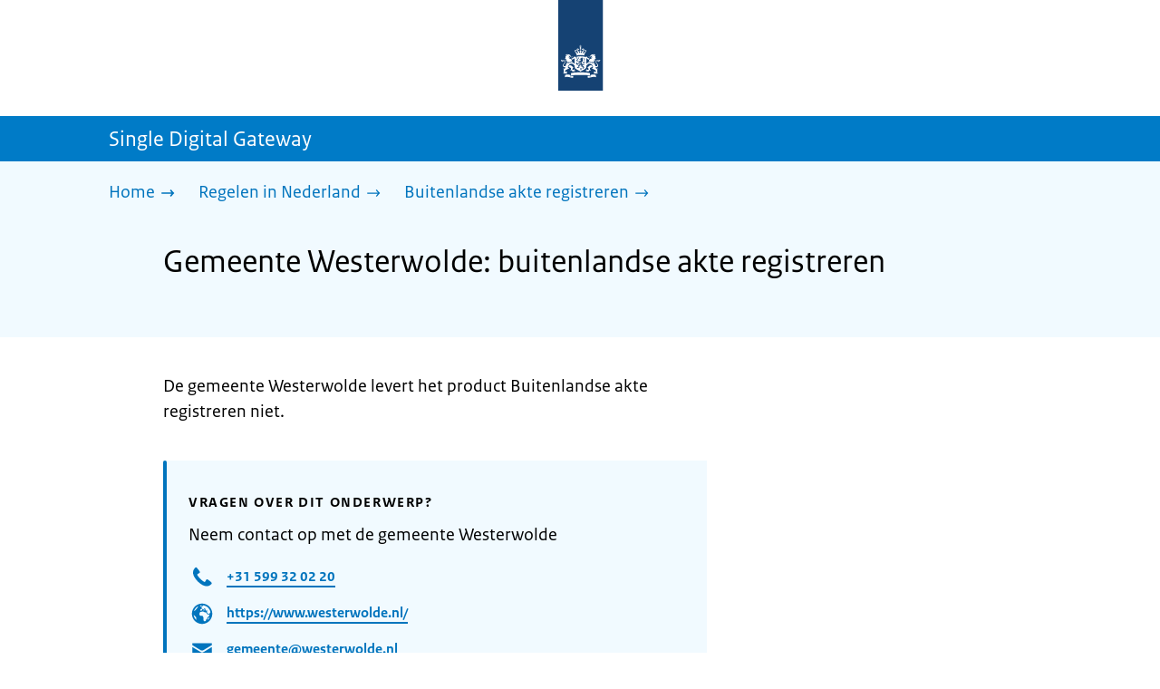

--- FILE ---
content_type: text/html; charset=utf-8
request_url: https://sdg.rijksoverheid.nl/regelen-in-nederland/buitenlandse-akte-registreren-in-nederland/gemeente-westerwolde
body_size: 10998
content:
<!DOCTYPE html><html lang="nl" class="no-js"><head><meta charSet="utf-8"/><meta name="viewport" content="width=device-width, initial-scale=1"/><link rel="preload" href="/logo-ro-v6.svg" as="image"/><link rel="preload" href="/logo-your-europe-blue.svg" as="image"/><link rel="stylesheet" href="/_next/static/css/80be35c5ddbc6f4d.css" nonce="zHERi2YFXmZJV1sXl5EgAiECiizNJupT" data-precedence="next"/><link rel="stylesheet" href="/_next/static/css/e10d5c87c226b76b.css" nonce="zHERi2YFXmZJV1sXl5EgAiECiizNJupT" data-precedence="next"/><link rel="stylesheet" href="/_next/static/css/98a76862185ac347.css" nonce="zHERi2YFXmZJV1sXl5EgAiECiizNJupT" data-precedence="next"/><link rel="stylesheet" href="/_next/static/css/98df6aabfb59eaf0.css" nonce="zHERi2YFXmZJV1sXl5EgAiECiizNJupT" data-precedence="next"/><link rel="stylesheet" href="/_next/static/css/a5edbed4e1e07699.css" nonce="zHERi2YFXmZJV1sXl5EgAiECiizNJupT" data-precedence="next"/><link rel="stylesheet" href="/_next/static/css/bfa42dff0d964d1b.css" nonce="zHERi2YFXmZJV1sXl5EgAiECiizNJupT" data-precedence="next"/><link rel="stylesheet" href="/_next/static/css/f2725a70109ac7a0.css" nonce="zHERi2YFXmZJV1sXl5EgAiECiizNJupT" data-precedence="next"/><link rel="stylesheet" href="/_next/static/css/4eadd1789fe54b0d.css" nonce="zHERi2YFXmZJV1sXl5EgAiECiizNJupT" data-precedence="next"/><link rel="stylesheet" href="/_next/static/css/51ec26a50e0f7052.css" nonce="zHERi2YFXmZJV1sXl5EgAiECiizNJupT" data-precedence="next"/><link rel="stylesheet" href="/_next/static/css/d8a79839357280b5.css" nonce="zHERi2YFXmZJV1sXl5EgAiECiizNJupT" data-precedence="next"/><link rel="stylesheet" href="/_next/static/css/a18e4877203b6325.css" nonce="zHERi2YFXmZJV1sXl5EgAiECiizNJupT" data-precedence="next"/><link rel="stylesheet" href="/_next/static/css/8b89ff8fe39f0c8b.css" nonce="zHERi2YFXmZJV1sXl5EgAiECiizNJupT" data-precedence="next"/><link rel="preload" as="script" fetchPriority="low" nonce="zHERi2YFXmZJV1sXl5EgAiECiizNJupT" href="/_next/static/chunks/webpack-19e3f35fcd0b8702.js"/><script src="/_next/static/chunks/9d4f0574-4e0c957a357e14c5.js" async="" nonce="zHERi2YFXmZJV1sXl5EgAiECiizNJupT"></script><script src="/_next/static/chunks/7804-2bdc4f2d6598738b.js" async="" nonce="zHERi2YFXmZJV1sXl5EgAiECiizNJupT"></script><script src="/_next/static/chunks/main-app-4e91e4fd53162f3d.js" async="" nonce="zHERi2YFXmZJV1sXl5EgAiECiizNJupT"></script><script src="/_next/static/chunks/5682-40fc794b6b5a450b.js" async="" nonce="zHERi2YFXmZJV1sXl5EgAiECiizNJupT"></script><script src="/_next/static/chunks/8392-f3b1ee642ade34c0.js" async="" nonce="zHERi2YFXmZJV1sXl5EgAiECiizNJupT"></script><script src="/_next/static/chunks/6588-c7830834b08613dd.js" async="" nonce="zHERi2YFXmZJV1sXl5EgAiECiizNJupT"></script><script src="/_next/static/chunks/9812-40483df9d30caeba.js" async="" nonce="zHERi2YFXmZJV1sXl5EgAiECiizNJupT"></script><script src="/_next/static/chunks/app/error-866df2b2231c7a9f.js" async="" nonce="zHERi2YFXmZJV1sXl5EgAiECiizNJupT"></script><script src="/_next/static/chunks/85b8c2e8-4f464eb230511d85.js" async="" nonce="zHERi2YFXmZJV1sXl5EgAiECiizNJupT"></script><script src="/_next/static/chunks/6931-d896c3080aaf0a02.js" async="" nonce="zHERi2YFXmZJV1sXl5EgAiECiizNJupT"></script><script src="/_next/static/chunks/9019-7c2aa09f6009d313.js" async="" nonce="zHERi2YFXmZJV1sXl5EgAiECiizNJupT"></script><script src="/_next/static/chunks/2510-68f6d7b65a9e13e5.js" async="" nonce="zHERi2YFXmZJV1sXl5EgAiECiizNJupT"></script><script src="/_next/static/chunks/9765-a1dd1073790dd706.js" async="" nonce="zHERi2YFXmZJV1sXl5EgAiECiizNJupT"></script><script src="/_next/static/chunks/8242-cfc1cd64a1494d5b.js" async="" nonce="zHERi2YFXmZJV1sXl5EgAiECiizNJupT"></script><script src="/_next/static/chunks/app/single-digital-gateway/%5B...product%5D/page-da37388cd0aee781.js" async="" nonce="zHERi2YFXmZJV1sXl5EgAiECiizNJupT"></script><link rel="manifest" href="/api/manifest?v=3"/><meta name="google-site-verification" content="SC8gk9Z8gDjnpIruUpLIxeSIaeUZgTF8OVXQu_XWOeA"/><link rel="icon" href="/favicon.ico?v=2" sizes="any"/><link rel="icon" href="/favicon.svg" type="image/svg+xml"/><link rel="apple-touch-icon" href="/apple-touch-icon.png"/><title>Gemeente Westerwolde: buitenlandse akte registreren | Single Digital Gateway</title><meta name="description" content="U moet in Nederland uw buitenlandse akte bij uw gemeente inschrijven als u de Nederlandse nationaliteit heeft of statushouder bent."/><link rel="canonical" href="https://sdg.rijksoverheid.nl/regelen-in-nederland/buitenlandse-akte-registreren-in-nederland/gemeente-westerwolde"/><meta name="robots" content="noindex,follow"/><meta property="og:title" content="Gemeente Westerwolde: buitenlandse akte registreren | Single Digital Gateway"/><meta property="og:description" content="U moet in Nederland uw buitenlandse akte bij uw gemeente inschrijven als u de Nederlandse nationaliteit heeft of statushouder bent."/><meta property="og:url" content="https://sdg.rijksoverheid.nl/regelen-in-nederland/buitenlandse-akte-registreren-in-nederland/gemeente-westerwolde"/><meta property="og:type" content="website"/><meta property="og:image" content="https://sdg.rijksoverheid.nl/ro-home-bookmark-300x300.png"/><meta property="og:image:alt" content="Logo Overheid"/><meta property="og:image:width" content="300"/><meta property="og:image:height" content="300"/><meta name="DCTERMS.title" content="Gemeente Westerwolde: buitenlandse akte registreren | Single Digital Gateway"/><meta name="DCTERMS.description" content="U moet in Nederland uw buitenlandse akte bij uw gemeente inschrijven als u de Nederlandse nationaliteit heeft of statushouder bent."/><meta name="DCTERMS.language" title="XSD.language" content="nl"/><meta name="DCTERMS.identifier" title="XSD.anyURI" content="https://sdg.rijksoverheid.nl/regelen-in-nederland/buitenlandse-akte-registreren-in-nederland/gemeente-westerwolde"/><meta name="OVERHEID.authority" title="RIJKSOVERHEID.Organisatie" content="Ministerie van Binnenlandse Zaken en Koninkrijksrelaties"/><meta name="DCTERMS.creator" title="RIJKSOVERHEID.Organisatie" content="Ministerie van Algemene Zaken"/><meta name="DCTERMS.publisher" title="RIJKSOVERHEID.Organisatie" content="Ministerie van Algemene Zaken"/><meta name="DCTERMS.rightsHolder" title="RIJKSOVERHEID.Organisatie" content="Ministerie van Algemene Zaken"/><meta name="DCTERMS.rights" content="CC0 1.0 Universal"/><meta name="DCTERMS.issued" title="XSD.dateTime" content="2022-12-08T14:06"/><meta name="DCTERMS.available" title="DCTERMS.Period" content="start=2022-12-08;"/><meta name="DCTERMS.modified" title="XSD.dateTime" content="2024-02-06T10:48"/><meta name="sdg-tag" content="sdg"/><meta name="DC.ISO3166" content="NL"/><meta name="DC.Service" content="information"/><meta name="policy-code" content="D1"/><script nonce="zHERi2YFXmZJV1sXl5EgAiECiizNJupT">document.documentElement.className = document.documentElement.className.replace('no-js','js');</script><script src="/_next/static/chunks/polyfills-42372ed130431b0a.js" noModule="" nonce="zHERi2YFXmZJV1sXl5EgAiECiizNJupT"></script></head><body class=" __className_e45a93"><div hidden=""><!--$--><!--/$--></div><script type="application/ld+json" id="web-page-jsonld">{"@context":"https://schema.org","@type":"WebPage","url":"https://sdg.rijksoverheid.nl/regelen-in-nederland/buitenlandse-akte-registreren-in-nederland/gemeente-westerwolde","name":"Gemeente Westerwolde: buitenlandse akte registreren | Single Digital Gateway","description":"U moet in Nederland uw buitenlandse akte bij uw gemeente inschrijven als u de Nederlandse nationaliteit heeft of statushouder bent.","inLanguage":"nl","datePublished":"2022-12-08T14:06","dateModified":"2024-02-06T10:48","isPartOf":{"@id":"https://sdg.rijksoverheid.nl/#website"},"breadcrumb":{"@id":"https://sdg.rijksoverheid.nl/regelen-in-nederland/buitenlandse-akte-registreren-in-nederland/gemeente-westerwolde/#breadcrumb"}}</script><div id="p1o-app" class="page-wrapper"><header><div class="Button_wrapper__uxyTQ Header_skipLink__FWZ6H "><a href="#first-content" class="Button_button__SAWZM   ">Ga direct naar inhoud</a></div><div class="Logo_logo__jeuY3"><a href="/" class="Logo_imageWrapper__mQbtA"><img alt="Logo Overheid" loading="eager" width="160" height="100" decoding="async" src="/logo-ro-v6.svg"/><span class="sr-only">Naar de homepage van sdg.rijksoverheid.nl</span></a></div><div class="Navigation_navigation__nRTJz layout-wrapper"><ul class="Navigation_navbar__GCdTR"></ul></div><div class="component-wrapper-no-margin"></div><div class="TitleBar_bar__NT_tt"><span class="layout-wrapper TitleBar_title__XwMY5 ">Single Digital Gateway</span></div></header><nav aria-label="Breadcrumb" class="colored-background  Breadcrumb_container__gMdPC"><div class="layout-wrapper Breadcrumb_wrapper__m73Iu"><ul class="Breadcrumb_breadCrumbList__cjuUK"><li><a href="/" aria-label="Home"><span class="Breadcrumb_text__560xQ">Home</span><svg xmlns="http://www.w3.org/2000/svg" viewBox="0 0 64 64" height="20" width="20" class="Icon_icon__hNQtl " aria-hidden="true"><path fill="#000" d="M43.714 44.896l-3.839-3.63 6.214-6.844-1.365.266H10.667v-5.261h34.057l1.365.208-6.339-6.902 3.839-3.628 11.703 12.952z"></path></svg></a></li><li><a href="/regelen-in-nederland" aria-label="Regelen in Nederland"><span class="Breadcrumb_text__560xQ">Regelen in Nederland</span><svg xmlns="http://www.w3.org/2000/svg" viewBox="0 0 64 64" height="20" width="20" class="Icon_icon__hNQtl " aria-hidden="true"><path fill="#000" d="M43.675 44.88l-2.953-2.791 7.494-8.172-1.052.203H10.667v-4.047h36.497l1.052.161-7.682-8.32 2.953-2.794 11.807 12.977z"></path></svg></a></li><li><a aria-current="page" href="/regelen-in-nederland/buitenlandse-akte-registreren-in-nederland" aria-label="Buitenlandse akte registreren"><span class="Breadcrumb_text__560xQ">Buitenlandse akte registreren</span><svg xmlns="http://www.w3.org/2000/svg" viewBox="0 0 64 64" height="20" width="20" class="Icon_icon__hNQtl " aria-hidden="true"><path fill="#000" d="M43.675 44.88l-2.953-2.791 7.494-8.172-1.052.203H10.667v-4.047h36.497l1.052.161-7.682-8.32 2.953-2.794 11.807 12.977z"></path></svg></a></li></ul></div></nav><script type="application/ld+json" id="breadcrumb-jsonld">{"@context":"https://schema.org","@type":"BreadcrumbList","@id":"https://sdg.rijksoverheid.nl/regelen-in-nederland/buitenlandse-akte-registreren-in-nederland/gemeente-westerwolde/#breadcrumb","itemListElement":[{"@type":"ListItem","position":1,"name":"Home","item":"https://sdg.rijksoverheid.nl/"},{"@type":"ListItem","position":2,"name":"Regelen in Nederland","item":"https://sdg.rijksoverheid.nl/regelen-in-nederland"},{"@type":"ListItem","position":3,"name":"Buitenlandse akte registreren","item":"https://sdg.rijksoverheid.nl/regelen-in-nederland/buitenlandse-akte-registreren-in-nederland"}]}</script><main><div class="colored-background  ActionArea_ActionArea__vZzqj" data-testid="action-area"><div id="first-content" class="content-wrapper"><header class="ActionArea_title__aTS3p "><h1 class="ActionArea_pageTitle__IJO8a">Gemeente Westerwolde: buitenlandse akte registreren</h1></header></div></div><div class="content-wrapper" data-testid="sdg-content"><div class="component-wrapper content-small-wrapper"><div class="component-wrapper"><div data-testid="productPresentExplanation" class="RichText_container__QJWUn ">De gemeente Westerwolde levert het product Buitenlandse akte registreren niet.</div></div><div class="component-wrapper"><div class="colored-background ContactBlock_contactBlock__vIwZW "><h2>Vragen over dit onderwerp?</h2><div class="RichText_container__QJWUn ContactBlock_contactText__AUe_G"><p>Neem contact op met de gemeente Westerwolde</p></div><div class="ContactBlock_multipleContactItems__rhFQi"><div class="ContactItem_container__wZp6a  ContactBlock_contactItem__rsHWX"><div><svg xmlns="http://www.w3.org/2000/svg" viewBox="0 0 64 64" height="48" width="48" class="Icon_icon__hNQtl ContactItem_icon__jcQJl" role="img" aria-label="Telefoon"><title>Telefoon</title><path fill="#000" d="M42.5 36.489c-1.761 1.761-2.271 4.281-3.669 5.68-1.401 1.401-6.782-2.939-10.891-7-4.109-4.06-8.38-9.519-7-10.889 1.38-1.37 3.919-1.899 5.69-3.67 1.771-1.77-5.781-10.088-6.961-11.27a2.84 2.84 0 00-4.24.05c-7.799 7.8-6.169 18.52 5.68 31.07L22.641 42c12.55 11.859 23.269 13.489 31.069 5.69a2.853 2.853 0 000-4.25c-1.12-1.179-9.44-8.72-11.21-6.951z"></path></svg><a href="tel:+31599320220" class="ContactItem_link__t1rvM">+31 599 32 02 20</a></div></div><div class="ContactItem_container__wZp6a  ContactBlock_contactItem__rsHWX"><div><svg xmlns="http://www.w3.org/2000/svg" viewBox="0 0 64 64" height="48" width="48" class="Icon_icon__hNQtl ContactItem_icon__jcQJl" role="img" aria-label="Website"><title>Website</title><path fill="#000" d="M32,56c13.2549,0,24-10.7451,24-24S45.2549,8,32,8S8,18.7451,8,32S18.7451,56,32,56z M46.0365,46.3713l-0.7854-1.7297 l1.7733-3.2125l2.8746-0.3114C48.8978,43.0749,47.5946,44.8493,46.0365,46.3713z M34.3491,12.0413 c8.7745,1.0272,15.829,7.7189,17.4114,16.3142l-2.2471,2.9958l-2.5946,1.2973l-2.5946-2.5946l-1.3899-2.502 c0,0,1.7938-1.7962,1.2973-2.7483c-0.4965-0.9522-3.3007,0.5977-3.8552-0.2362c-0.5545-0.8343-0.0608-3.6824-0.0608-3.6824 l-3.477-1.4318c0,0-1.0862-0.021-0.9952,0.7982c0.1022,0.9204,2.6313,2.3796,2.4269,2.7887 c-0.1885,0.3773-0.8181,0.1024-0.8181,0.1024l-0.9614,1.6871l-2.0043-0.4513c0,0,1.5238-0.5777,1.7093-1.1336 c0.1854-0.556-2.2499-2.5566-2.2499-2.5566l-1.3575,0.3068l-0.6136,2.4544l-1.6362,1.4317l-2.1453-0.0162l0.1911-1.189 l-0.7856-0.0221l1.0228-2.6513l2.1064,0.1757c0,0,0.7776-2.0316,0.6234-2.7001c-0.2993-1.2973-1.6524-1.4439-1.6524-1.9554 c0-0.5113,1.4578-0.5036,2.1738-1.2195C32.3167,14.8591,33.5082,13.2212,34.3491,12.0413z M27.3466,12.4574 c1.2131-0.289,2.4671-0.4626,3.7535-0.5198l0.1864,0.3024c0,0-0.4618,2.4305-1.2324,2.6357 c-0.7706,0.2054-2.9891-1.073-2.9891-1.073L27.3466,12.4574z M26.2395,29.8486c1.0194-2.1066,2.5651-2.3214,2.5651-2.3214 l5.3747-1.0796l3.0771,1.8018l4.1028,0.7807l1.136,1.5557l1.8291,2.5816l2.5946,1.3518l2.5946-2.2133 c0,0-0.256,3.1039-1.2786,5.0413c-1.0227,1.9373-3.6762,3.3902-3.6762,3.3902s-0.2525,1.8223-1.1105,3.3513 c-0.3324,0.5925-1.2437,0.9086-1.6508,1.4919c-0.7348,1.0533-0.5262,2.9067-1.365,3.3187 c-1.4988,0.7361-3.2421,1.0782-3.6512,0.6907c-0.5724-0.5423-1.8379-2.8582-1.8379-3.6252v-5.5325 c0-0.9923-1.3255-3.3427-1.3255-3.3427s-3.1374-0.0292-4.3421-0.0292c-1.2047,0-3.0362-1.729-3.0362-1.729 S25.2202,31.955,26.2395,29.8486z M23.2303,13.9332l-2.3314,4.2749c0,0-2.7457,3.5789-4.6652,5.5162 c-0.8819,0.8901-2.1922,1.584-3.3535,2.0768C14.5768,20.5821,18.3561,16.3092,23.2303,13.9332z M18.3784,42.2659 c0,1.664,0,3.2321,0,4.4827c-3.3008-3.0511-5.5711-7.1834-6.2509-11.8363C14.3933,36.4285,18.3784,39.487,18.3784,42.2659z"></path></svg><a href="https://www.westerwolde.nl/" class="ContactItem_link__t1rvM">https://www.westerwolde.nl/</a></div></div><div class="ContactItem_container__wZp6a  ContactBlock_contactItem__rsHWX"><div><svg xmlns="http://www.w3.org/2000/svg" viewBox="0 0 64 64" height="48" width="48" class="Icon_icon__hNQtl ContactItem_icon__jcQJl" role="img" aria-label="E-mail"><title>E-mail</title><path fill="#000" d="M9.1,16.1v4.4l19.5,11.9c2.1,1.2,4.6,1.2,6.5,0l19.7-11.9v-4.4s-45.7,0-45.7,0Z"></path><path fill="#000" d="M28.7,36.8l-19.6-11.8v22.2h45.7v-22.2l-19.5,11.9c-2.1,1.2-4.6,1.2-6.6,0h0Z"></path></svg><a href="mailto:gemeente@westerwolde.nl" class="ContactItem_link__t1rvM">gemeente@westerwolde.nl</a></div></div></div></div></div><div class="ModificationData_container__JXUJd ">Laatst gecontroleerd op 18 november 2022</div></div></div></main><footer class="BrFooter_wrapperWithExtraFooterBar__Y0Or1"><div id="surveyContent"></div><div class="layout-wrapper"><div class="YourEuropeFeedbackBar_container__DctCW"><section class="content-wrapper" aria-live="polite" aria-label="Feedback"><h2 class="YourEuropeFeedbackBar_intro__vz6_d">Heeft deze informatie u geholpen?</h2><div class="Button_wrapper__uxyTQ  "><a href="https://europa.eu/youreurope/information-service-feedback/index_nl.htm?ft=no&amp;lang=nl&amp;referrer=https://sdg.rijksoverheid.nl/regelen-in-nederland/buitenlandse-akte-registreren-in-nederland/gemeente-westerwolde" class="Button_button__SAWZM Button_callToAction__RSn4I  ">Beoordeel deze pagina<span class="Button_arrowRight__QM8Ij" data-testid="anchorArrowRight"><svg xmlns="http://www.w3.org/2000/svg" viewBox="0 0 64 64" height="25" width="25" class="Icon_icon__hNQtl " aria-hidden="true"><path fill="white" d="M43.714 44.896l-3.839-3.63 6.214-6.844-1.365.266H10.667v-5.261h34.057l1.365.208-6.339-6.902 3.839-3.628 11.703 12.952z"></path></svg></span></a></div></section></div></div><div class="OrganizationFooter_footer__3I2L7"><div class="layout-wrapper OrganizationFooter_container__tJrUN"><div class="OrganizationFooter_logo__9t4yu"><a href="https://europa.eu/youreurope/index_nl.htm" class="Logo_imageWrapper__mQbtA"><img alt="Logo van Your Europe, een portaal van de Europese Unie" loading="eager" width="250" height="75" decoding="async" src="/logo-your-europe-blue.svg"/><span class="sr-only">Ga naar de homepage van Your Europe, een portaal van de Europese Unie</span></a></div></div></div><div class="PayOff_payOff__kzCDk Footer_payOff__n8mNy"><div class="PayOff_wrapper__XUy_4 layout-wrapper"><div><span>Single Digital Gateway</span></div></div></div><div class="Footer_navigation__v9fcc"><button class="Footer_button__V0FwT" aria-expanded="false"><svg xmlns="http://www.w3.org/2000/svg" viewBox="0 0 64 64" height="20" width="20" class="Icon_icon__hNQtl Footer_icon__YLUw0" aria-hidden="true"><path fill="#000" d="M13.086 36.559v-9.215h14.211V13.137h9.312v14.207h14.305v9.215H36.609v14.305h-9.312V36.559H13.086z"></path></svg>Over deze website</button><div class="layout-wrapper Footer_expandableContent__DcPUK " data-testid="showNav-content"><div class="component-wrapper-no-margin"><ul><li><a href="/over-de-website">Over de website</a></li></ul></div></div></div><div class="layout-wrapper"><div class="LanguageSelector_languageWrapper__Cbei1" lang="en" dir="ltr"><span class="LanguageSelector_text__AJsuk">This website in </span><a href="https://sdg.government.nl" class="LanguageSelector_button__nHhEF">English</a></div></div></footer></div><!--$--><!--/$--><script src="/_next/static/chunks/webpack-19e3f35fcd0b8702.js" nonce="zHERi2YFXmZJV1sXl5EgAiECiizNJupT" id="_R_" async=""></script><script nonce="zHERi2YFXmZJV1sXl5EgAiECiizNJupT">(self.__next_f=self.__next_f||[]).push([0])</script><script nonce="zHERi2YFXmZJV1sXl5EgAiECiizNJupT">self.__next_f.push([1,"1:\"$Sreact.fragment\"\n3:I[74390,[],\"\"]\n4:I[90140,[],\"\"]\n6:I[28319,[],\"OutletBoundary\"]\n7:\"$Sreact.suspense\"\n9:I[28319,[],\"ViewportBoundary\"]\nb:I[28319,[],\"MetadataBoundary\"]\nd:I[82926,[],\"\"]\ne:I[43575,[\"5682\",\"static/chunks/5682-40fc794b6b5a450b.js\",\"8392\",\"static/chunks/8392-f3b1ee642ade34c0.js\",\"6588\",\"static/chunks/6588-c7830834b08613dd.js\",\"9812\",\"static/chunks/9812-40483df9d30caeba.js\",\"8039\",\"static/chunks/app/error-866df2b2231c7a9f.js\"],\"default\"]\n10:I[93177,[\"1728\",\"static/chunks/85b8c2e8-4f464eb230511d85.js\",\"5682\",\"static/chunks/5682-40fc794b6b5a450b.js\",\"8392\",\"static/chunks/8392-f3b1ee642ade34c0.js\",\"6931\",\"static/chunks/6931-d896c3080aaf0a02.js\",\"9019\",\"static/chunks/9019-7c2aa09f6009d313.js\",\"2510\",\"static/chunks/2510-68f6d7b65a9e13e5.js\",\"6588\",\"static/chunks/6588-c7830834b08613dd.js\",\"9812\",\"static/chunks/9812-40483df9d30caeba.js\",\"9765\",\"static/chunks/9765-a1dd1073790dd706.js\",\"8242\",\"static/chunks/8242-cfc1cd64a1494d5b.js\",\"2461\",\"static/chunks/app/single-digital-gateway/%5B...product%5D/page-da37388cd0aee781.js\"],\"PiwikMetaData\"]\n11:I[92647,[\"1728\",\"static/chunks/85b8c2e8-4f464eb230511d85.js\",\"5682\",\"static/chunks/5682-40fc794b6b5a450b.js\",\"8392\",\"static/chunks/8392-f3b1ee642ade34c0.js\",\"6931\",\"static/chunks/6931-d896c3080aaf0a02.js\",\"9019\",\"static/chunks/9019-7c2aa09f6009d313.js\",\"2510\",\"static/chunks/2510-68f6d7b65a9e13e5.js\",\"6588\",\"static/chunks/6588-c7830834b08613dd.js\",\"9812\",\"static/chunks/9812-40483df9d30caeba.js\",\"9765\",\"static/chunks/9765-a1dd1073790dd706.js\",\"8242\",\"static/chunks/8242-cfc1cd64a1494d5b.js\",\"2461\",\"static/chunks/app/single-digital-gateway/%5B...product%5D/page-da37388cd0aee781.js\"],\"PiwikProProvider\"]\n12:I[64052,[\"1728\",\"static/chunks/85b8c2e8-4f464eb230511d85.js\",\"5682\",\"static/chunks/5682-40fc794b6b5a450b.js\",\"8392\",\"static/chunks/8392-f3b1ee642ade34c0.js\",\"6931\",\"static/chunks/6931-d896c3080aaf0a02.js\",\"9019\",\"static/chunks/9019-7c2aa09f6009d313.js\",\"2510\",\"static/chunks/2510-68f6d7b65a9e13e5.js\",\"6588\",\"static/chunks/6588-c7830834b08613dd.js\",\"9812\",\"static/chunks/9812-40483df9d30caeba.js\",\"9765\",\"static/chunks/9765-a1dd1073790dd706.js\",\"8242\",\"static/chunks/8242-cfc1cd64a1494d5b.js\",\"2461\",\"static/chunks/app/single-digital-gateway/%5B...product%5D/page-da37388cd0aee781.js\"],\"default\"]\n14:I[55882,[\"1728\",\"static/chunks/85b8c2e8-4f464eb230511d85.js\",\"5682\",\"static/chunks/5682-40fc794b6b5a450b.js\",\"8392\",\"static/chunks/8392-f3b1ee642ade34c0.js\",\"6931\",\"static/chunks/6931-d896c3080aaf0a02.js\",\"9019\",\"static/chunks/9019-7c2aa09f6009d313.js\",\"2510\",\"static/chunks/2510-68f6d7b65a9e13e5.js\",\"6588\",\"static/chunks/6588-c7830834b08613dd.js\",\"9812\",\"static/chunks/9812-40483df9d30caeba.js\",\"9765\",\"static/chunks/9765-a1dd1073790dd706.js\",\"8242\",\"static/chunks/8242-cfc1cd64a1494d5b.js\",\"2461\",\"static/chunks/app/single-digital-gateway/%5B...product%5D/page-da37388cd0aee781.js\"],\"Footer\"]\n15:I[97374,[],\"IconMark\"]\n:HL[\"/_next/static/css/80be35c5ddbc6f4d.css\",\"style\",{\"nonce\":\"zHERi2YFXmZJV1sXl5EgAiECiizNJupT\"}]\n:HL[\"/_next/static/media/3b915b92ecaa9e36.p.woff2\",\"font\",{\"crossOrigin\":\"\",\"nonce\":\"zHERi2YFXmZJV1sXl5EgAiECiizNJupT\",\"type\":\"font/woff2\"}]\n:HL[\"/_next/static/media/61d42c00416bf818.p.woff2\",\"font\",{\"crossOrigin\":\"\",\"nonce\":\"zHERi2YFXmZJV1sXl5EgAiECiizNJupT\",\"type\":\"font/woff2\"}]\n:HL[\"/_next/static/media/8ac7a61535a117db.p.woff2\",\"font\",{\"crossOrigin\":\"\",\"nonce\":\"zHERi2YFXmZJV1sXl5EgAiECiizNJupT\",\"type\":\"font/woff2\"}]\n:HL[\"/_next/static/media/c61f4c0e2af2a350.p.woff2\",\"font\",{\"crossOrigin\":\"\",\"nonce\":\"zHERi2YFXmZJV1sXl5EgAiECiizNJupT\",\"type\":\"font/woff2\"}]\n:HL[\"/_next/static/media/f0d0e2c646081107.p.woff2\",\"font\",{\"crossOrigin\":\"\",\"nonce\":\"zHERi2YFXmZJV1sXl5EgAiECiizNJupT\",\"type\":\"font/woff2\"}]\n:HL[\"/_next/static/css/e10d5c87c226b76b.css\",\"style\",{\"nonce\":\"zHERi2YFXmZJV1sXl5EgAiECiizNJupT\"}]\n:HL[\"/_next/static/css/98a76862185ac347.css\",\"style\",{\"nonce\":\"zHERi2YFXmZJV1sXl5EgAiECiizNJupT\"}]\n:HL[\"/_next/static/css/98df6aabfb59eaf0.css\",\"style\",{\"nonce\":\"zHERi2YFXmZJV1sXl5EgAiECiizNJupT\"}]\n:HL[\"/_next/static/css/a5edbed4e1e07699.css\",\"style\",{\"nonce\":\"zHERi2YFXmZJV1sXl5EgAiECiizNJupT\"}]\n:HL[\"/_next/static/css/bfa42dff0d964d1b.css\",\"style\",{\"nonce\":\"zHERi2YFXmZJV1sXl5EgAiECiizNJupT\"}]\n:HL[\"/_next/static/css/f2725a70109ac7a0.css\",\"style\",{\"nonce\":\"zHERi2YFXmZJV1sXl5EgAiECiizNJupT\"}]\n:HL[\"/_next/static/css/4eadd1789fe54b0d.css\",\"style\",{\"nonce\":\"zHERi2YFXmZJV1sXl5EgAiECiizNJupT\"}]\n"])</script><script nonce="zHERi2YFXmZJV1sXl5EgAiECiizNJupT">self.__next_f.push([1,":HL[\"/_next/static/css/51ec26a50e0f7052.css\",\"style\",{\"nonce\":\"zHERi2YFXmZJV1sXl5EgAiECiizNJupT\"}]\n:HL[\"/_next/static/css/d8a79839357280b5.css\",\"style\",{\"nonce\":\"zHERi2YFXmZJV1sXl5EgAiECiizNJupT\"}]\n:HL[\"/_next/static/css/a18e4877203b6325.css\",\"style\",{\"nonce\":\"zHERi2YFXmZJV1sXl5EgAiECiizNJupT\"}]\n:HL[\"/_next/static/css/8b89ff8fe39f0c8b.css\",\"style\",{\"nonce\":\"zHERi2YFXmZJV1sXl5EgAiECiizNJupT\"}]\n:HL[\"/logo-ro-v6.svg\",\"image\"]\n"])</script><script nonce="zHERi2YFXmZJV1sXl5EgAiECiizNJupT">self.__next_f.push([1,"0:{\"P\":null,\"b\":\"81ZBdFX_7MMNTueweUw3r\",\"c\":[\"\",\"regelen-in-nederland\",\"buitenlandse-akte-registreren-in-nederland\",\"gemeente-westerwolde\"],\"q\":\"\",\"i\":false,\"f\":[[[\"\",{\"children\":[\"single-digital-gateway\",{\"children\":[[\"product\",\"regelen-in-nederland/buitenlandse-akte-registreren-in-nederland/gemeente-westerwolde\",\"c\"],{\"children\":[\"__PAGE__\",{}]}]}]},\"$undefined\",\"$undefined\",true],[[\"$\",\"$1\",\"c\",{\"children\":[[[\"$\",\"link\",\"0\",{\"rel\":\"stylesheet\",\"href\":\"/_next/static/css/80be35c5ddbc6f4d.css\",\"precedence\":\"next\",\"crossOrigin\":\"$undefined\",\"nonce\":\"zHERi2YFXmZJV1sXl5EgAiECiizNJupT\"}]],\"$L2\"]}],{\"children\":[[\"$\",\"$1\",\"c\",{\"children\":[null,[\"$\",\"$L3\",null,{\"parallelRouterKey\":\"children\",\"error\":\"$undefined\",\"errorStyles\":\"$undefined\",\"errorScripts\":\"$undefined\",\"template\":[\"$\",\"$L4\",null,{}],\"templateStyles\":\"$undefined\",\"templateScripts\":\"$undefined\",\"notFound\":\"$undefined\",\"forbidden\":\"$undefined\",\"unauthorized\":\"$undefined\"}]]}],{\"children\":[[\"$\",\"$1\",\"c\",{\"children\":[null,[\"$\",\"$L3\",null,{\"parallelRouterKey\":\"children\",\"error\":\"$undefined\",\"errorStyles\":\"$undefined\",\"errorScripts\":\"$undefined\",\"template\":[\"$\",\"$L4\",null,{}],\"templateStyles\":\"$undefined\",\"templateScripts\":\"$undefined\",\"notFound\":\"$undefined\",\"forbidden\":\"$undefined\",\"unauthorized\":\"$undefined\"}]]}],{\"children\":[[\"$\",\"$1\",\"c\",{\"children\":[\"$L5\",[[\"$\",\"link\",\"0\",{\"rel\":\"stylesheet\",\"href\":\"/_next/static/css/e10d5c87c226b76b.css\",\"precedence\":\"next\",\"crossOrigin\":\"$undefined\",\"nonce\":\"zHERi2YFXmZJV1sXl5EgAiECiizNJupT\"}],[\"$\",\"link\",\"1\",{\"rel\":\"stylesheet\",\"href\":\"/_next/static/css/98a76862185ac347.css\",\"precedence\":\"next\",\"crossOrigin\":\"$undefined\",\"nonce\":\"zHERi2YFXmZJV1sXl5EgAiECiizNJupT\"}],[\"$\",\"link\",\"2\",{\"rel\":\"stylesheet\",\"href\":\"/_next/static/css/98df6aabfb59eaf0.css\",\"precedence\":\"next\",\"crossOrigin\":\"$undefined\",\"nonce\":\"zHERi2YFXmZJV1sXl5EgAiECiizNJupT\"}],[\"$\",\"link\",\"3\",{\"rel\":\"stylesheet\",\"href\":\"/_next/static/css/a5edbed4e1e07699.css\",\"precedence\":\"next\",\"crossOrigin\":\"$undefined\",\"nonce\":\"zHERi2YFXmZJV1sXl5EgAiECiizNJupT\"}],[\"$\",\"link\",\"4\",{\"rel\":\"stylesheet\",\"href\":\"/_next/static/css/bfa42dff0d964d1b.css\",\"precedence\":\"next\",\"crossOrigin\":\"$undefined\",\"nonce\":\"zHERi2YFXmZJV1sXl5EgAiECiizNJupT\"}],[\"$\",\"link\",\"5\",{\"rel\":\"stylesheet\",\"href\":\"/_next/static/css/f2725a70109ac7a0.css\",\"precedence\":\"next\",\"crossOrigin\":\"$undefined\",\"nonce\":\"zHERi2YFXmZJV1sXl5EgAiECiizNJupT\"}],[\"$\",\"link\",\"6\",{\"rel\":\"stylesheet\",\"href\":\"/_next/static/css/4eadd1789fe54b0d.css\",\"precedence\":\"next\",\"crossOrigin\":\"$undefined\",\"nonce\":\"zHERi2YFXmZJV1sXl5EgAiECiizNJupT\"}],[\"$\",\"link\",\"7\",{\"rel\":\"stylesheet\",\"href\":\"/_next/static/css/51ec26a50e0f7052.css\",\"precedence\":\"next\",\"crossOrigin\":\"$undefined\",\"nonce\":\"zHERi2YFXmZJV1sXl5EgAiECiizNJupT\"}],[\"$\",\"link\",\"8\",{\"rel\":\"stylesheet\",\"href\":\"/_next/static/css/d8a79839357280b5.css\",\"precedence\":\"next\",\"crossOrigin\":\"$undefined\",\"nonce\":\"zHERi2YFXmZJV1sXl5EgAiECiizNJupT\"}],[\"$\",\"link\",\"9\",{\"rel\":\"stylesheet\",\"href\":\"/_next/static/css/a18e4877203b6325.css\",\"precedence\":\"next\",\"crossOrigin\":\"$undefined\",\"nonce\":\"zHERi2YFXmZJV1sXl5EgAiECiizNJupT\"}],[\"$\",\"link\",\"10\",{\"rel\":\"stylesheet\",\"href\":\"/_next/static/css/8b89ff8fe39f0c8b.css\",\"precedence\":\"next\",\"crossOrigin\":\"$undefined\",\"nonce\":\"zHERi2YFXmZJV1sXl5EgAiECiizNJupT\"}]],[\"$\",\"$L6\",null,{\"children\":[\"$\",\"$7\",null,{\"name\":\"Next.MetadataOutlet\",\"children\":\"$@8\"}]}]]}],{},null,false,false]},null,false,false]},null,false,false]},null,false,false],[\"$\",\"$1\",\"h\",{\"children\":[null,[\"$\",\"$L9\",null,{\"children\":\"$La\"}],[\"$\",\"div\",null,{\"hidden\":true,\"children\":[\"$\",\"$Lb\",null,{\"children\":[\"$\",\"$7\",null,{\"name\":\"Next.Metadata\",\"children\":\"$Lc\"}]}]}],null]}],false]],\"m\":\"$undefined\",\"G\":[\"$d\",[]],\"S\":false}\n"])</script><script nonce="zHERi2YFXmZJV1sXl5EgAiECiizNJupT">self.__next_f.push([1,"2:[\"$\",\"html\",null,{\"lang\":\"nl\",\"className\":\"no-js\",\"children\":[\"$\",\"$L3\",null,{\"parallelRouterKey\":\"children\",\"error\":\"$e\",\"errorStyles\":[[\"$\",\"link\",\"0\",{\"rel\":\"stylesheet\",\"href\":\"/_next/static/css/a5edbed4e1e07699.css\",\"precedence\":\"next\",\"crossOrigin\":\"$undefined\",\"nonce\":\"zHERi2YFXmZJV1sXl5EgAiECiizNJupT\"}],[\"$\",\"link\",\"1\",{\"rel\":\"stylesheet\",\"href\":\"/_next/static/css/98df6aabfb59eaf0.css\",\"precedence\":\"next\",\"crossOrigin\":\"$undefined\",\"nonce\":\"zHERi2YFXmZJV1sXl5EgAiECiizNJupT\"}],[\"$\",\"link\",\"2\",{\"rel\":\"stylesheet\",\"href\":\"/_next/static/css/bfa42dff0d964d1b.css\",\"precedence\":\"next\",\"crossOrigin\":\"$undefined\",\"nonce\":\"zHERi2YFXmZJV1sXl5EgAiECiizNJupT\"}],[\"$\",\"link\",\"3\",{\"rel\":\"stylesheet\",\"href\":\"/_next/static/css/e10d5c87c226b76b.css\",\"precedence\":\"next\",\"crossOrigin\":\"$undefined\",\"nonce\":\"zHERi2YFXmZJV1sXl5EgAiECiizNJupT\"}]],\"errorScripts\":[],\"template\":[\"$\",\"$L4\",null,{}],\"templateStyles\":\"$undefined\",\"templateScripts\":\"$undefined\",\"notFound\":[\"$Lf\",[[\"$\",\"link\",\"0\",{\"rel\":\"stylesheet\",\"href\":\"/_next/static/css/a5edbed4e1e07699.css\",\"precedence\":\"next\",\"crossOrigin\":\"$undefined\",\"nonce\":\"zHERi2YFXmZJV1sXl5EgAiECiizNJupT\"}],[\"$\",\"link\",\"1\",{\"rel\":\"stylesheet\",\"href\":\"/_next/static/css/e10d5c87c226b76b.css\",\"precedence\":\"next\",\"crossOrigin\":\"$undefined\",\"nonce\":\"zHERi2YFXmZJV1sXl5EgAiECiizNJupT\"}],[\"$\",\"link\",\"2\",{\"rel\":\"stylesheet\",\"href\":\"/_next/static/css/98df6aabfb59eaf0.css\",\"precedence\":\"next\",\"crossOrigin\":\"$undefined\",\"nonce\":\"zHERi2YFXmZJV1sXl5EgAiECiizNJupT\"}],[\"$\",\"link\",\"3\",{\"rel\":\"stylesheet\",\"href\":\"/_next/static/css/bfa42dff0d964d1b.css\",\"precedence\":\"next\",\"crossOrigin\":\"$undefined\",\"nonce\":\"zHERi2YFXmZJV1sXl5EgAiECiizNJupT\"}],[\"$\",\"link\",\"4\",{\"rel\":\"stylesheet\",\"href\":\"/_next/static/css/98a76862185ac347.css\",\"precedence\":\"next\",\"crossOrigin\":\"$undefined\",\"nonce\":\"zHERi2YFXmZJV1sXl5EgAiECiizNJupT\"}]]],\"forbidden\":\"$undefined\",\"unauthorized\":\"$undefined\"}]}]\n"])</script><script nonce="zHERi2YFXmZJV1sXl5EgAiECiizNJupT">self.__next_f.push([1,"a:[[\"$\",\"meta\",\"0\",{\"charSet\":\"utf-8\"}],[\"$\",\"meta\",\"1\",{\"name\":\"viewport\",\"content\":\"width=device-width, initial-scale=1\"}]]\n"])</script><script nonce="zHERi2YFXmZJV1sXl5EgAiECiizNJupT">self.__next_f.push([1,"f:[[\"$\",\"head\",null,{\"children\":[[[\"$\",\"title\",null,{\"children\":\"Pagina niet gevonden | Single Digital Gateway\"}],\"\",[\"$\",\"link\",null,{\"rel\":\"canonical\",\"href\":\"https://sdg.rijksoverheid.nl/pagina-niet-gevonden\"}],[\"$\",\"meta\",null,{\"name\":\"robots\",\"content\":\"noindex,follow\"}],[[\"$\",\"meta\",null,{\"property\":\"og:title\",\"content\":\"Pagina niet gevonden | Single Digital Gateway\"}],\"\",[\"$\",\"meta\",null,{\"property\":\"og:url\",\"content\":\"https://sdg.rijksoverheid.nl/pagina-niet-gevonden\"}],[\"$\",\"meta\",null,{\"property\":\"og:type\",\"content\":\"website\"}],[\"$\",\"meta\",null,{\"property\":\"og:image\",\"content\":\"https://sdg.rijksoverheid.nl/ro-home-bookmark-300x300.png\"}],[\"$\",\"meta\",null,{\"property\":\"og:image:alt\",\"content\":\"Logo Overheid\"}],[\"$\",\"meta\",null,{\"property\":\"og:image:width\",\"content\":\"300\"}],[\"$\",\"meta\",null,{\"property\":\"og:image:height\",\"content\":\"300\"}]],\"\",null,[[\"$\",\"meta\",null,{\"name\":\"DCTERMS.title\",\"content\":\"Pagina niet gevonden | Single Digital Gateway\"}],\"\",[\"$\",\"meta\",null,{\"name\":\"DCTERMS.language\",\"title\":\"XSD.language\",\"content\":\"nl\"}],[\"$\",\"meta\",null,{\"name\":\"DCTERMS.identifier\",\"title\":\"XSD.anyURI\",\"content\":\"https://sdg.rijksoverheid.nl/pagina-niet-gevonden\"}],[[\"$\",\"meta\",\"Ministerie van Algemene Zaken\",{\"name\":\"OVERHEID.authority\",\"title\":\"RIJKSOVERHEID.Organisatie\",\"content\":\"Ministerie van Algemene Zaken\"}]],[\"$\",\"meta\",null,{\"name\":\"DCTERMS.creator\",\"title\":\"RIJKSOVERHEID.Organisatie\",\"content\":\"Ministerie van Algemene Zaken\"}],[\"$\",\"meta\",null,{\"name\":\"DCTERMS.publisher\",\"title\":\"RIJKSOVERHEID.Organisatie\",\"content\":\"Ministerie van Algemene Zaken\"}],[\"$\",\"meta\",null,{\"name\":\"DCTERMS.rightsHolder\",\"title\":\"RIJKSOVERHEID.Organisatie\",\"content\":\"Ministerie van Algemene Zaken\"}],[\"$\",\"meta\",null,{\"name\":\"DCTERMS.rights\",\"content\":\"CC0 1.0 Universal\"}],[],[\"$\",\"meta\",null,{\"name\":\"DCTERMS.issued\",\"title\":\"XSD.dateTime\",\"content\":\"2022-05-21T10:47\"}],[\"$\",\"meta\",null,{\"name\":\"DCTERMS.available\",\"title\":\"DCTERMS.Period\",\"content\":\"start=2022-05-21;\"}],[\"$\",\"meta\",null,{\"name\":\"DCTERMS.modified\",\"title\":\"XSD.dateTime\",\"content\":\"2024-02-09T16:04\"}],null],null,[\"$\",\"$L10\",null,{\"metaData\":{\"title\":\"Pagina niet gevonden | Single Digital Gateway\",\"description\":\"\",\"canonical\":\"https://sdg.rijksoverheid.nl/pagina-niet-gevonden\",\"multipleAuthorities\":{\"keys\":\"AZ\",\"values\":[\"Ministerie van Algemene Zaken\"]},\"creator\":\"Ministerie van Algemene Zaken\",\"publisher\":\"Ministerie van Algemene Zaken\",\"rightsHolder\":\"Ministerie van Algemene Zaken\",\"issued\":\"2022-05-21T10:47\",\"modified\":\"2024-02-09T16:04\",\"originalAvailable\":\"$undefined\",\"available\":\"2022-05-21\",\"pageType\":null,\"language\":\"nl\",\"sdgTag\":null,\"sdgContentType\":null,\"countries\":\"\",\"subjects\":[],\"ftgTypes\":\"\",\"partners\":\"\",\"noindex\":true,\"sdgPolicyCode\":null}}]],[\"$\",\"script\",null,{\"nonce\":\"zHERi2YFXmZJV1sXl5EgAiECiizNJupT\",\"dangerouslySetInnerHTML\":{\"__html\":\"document.documentElement.className = document.documentElement.className.replace('no-js','js');\"}}],false,false]}],[\"$\",\"body\",null,{\"className\":\" __className_e45a93\",\"children\":[[\"$undefined\",\"$undefined\",[[\"$\",\"script\",\"web-page-jsonld\",{\"type\":\"application/ld+json\",\"id\":\"web-page-jsonld\",\"data-testid\":\"$undefined\",\"dangerouslySetInnerHTML\":{\"__html\":\"{\\\"@context\\\":\\\"https://schema.org\\\",\\\"@type\\\":\\\"WebPage\\\",\\\"url\\\":\\\"https://sdg.rijksoverheid.nl/pagina-niet-gevonden\\\",\\\"name\\\":\\\"Pagina niet gevonden | Single Digital Gateway\\\",\\\"inLanguage\\\":\\\"nl\\\",\\\"datePublished\\\":\\\"2022-05-21T10:47\\\",\\\"dateModified\\\":\\\"2024-02-09T16:04\\\",\\\"isPartOf\\\":{\\\"@id\\\":\\\"https://sdg.rijksoverheid.nl/#website\\\"},\\\"breadcrumb\\\":{\\\"@id\\\":\\\"https://sdg.rijksoverheid.nl/pagina-niet-gevonden/#breadcrumb\\\"}}\"}}]],\"$undefined\"],[\"$\",\"$L11\",null,{\"containerId\":\"5535a98e-f1f4-43a7-971b-abfb8e06fed9\",\"containerUrl\":\"https://statistiek.rijksoverheid.nl\",\"nonce\":\"zHERi2YFXmZJV1sXl5EgAiECiizNJupT\",\"children\":[\"$\",\"$L12\",null,{\"language\":\"nl\",\"toggles\":{\"piwikAsync\":true,\"contactMenu\":false,\"mijnOverheidMenu\":false,\"environmentType\":\"P\",\"environmentIndicator\":false,\"search\":false,\"searchUseJS\":true,\"travelAdvice\":false,\"embassies\":false,\"singleDigitalGateway\":true,\"singleDigitalGatewayOrganisations\":{\"municipality\":true,\"province\":true,\"waterAuthority\":true},\"allowSearchIndexing\":false,\"informationOfficerPage\":false,\"informationOfficerMetaInformationBlock\":true,\"entryModal\":false,\"languageSelector\":true,\"contactForm\":true,\"contactFormType\":\"LIV\",\"blueNavigationIconFilter\":true},\"cmsRequest\":false,\"translationUrl\":\"https://sdg.government.nl\",\"prettyUrl\":\"sdg.rijksoverheid.nl\",\"isNoJsPage\":false,\"requireNoJsRedirect\":false,\"skipLinkTarget\":\"first-content\",\"entryModalCookieMaxAge\":null,\"baseUrl\":\"https://sdg.rijksoverheid.nl\",\"children\":[\"$undefined\",\"$L13\"]}]}]]}]]\n"])</script><script nonce="zHERi2YFXmZJV1sXl5EgAiECiizNJupT">self.__next_f.push([1,"13:[\"$\",\"div\",null,{\"id\":\"p1o-app\",\"className\":\"page-wrapper\",\"children\":[[\"$\",\"header\",null,{\"children\":[[\"$\",\"div\",null,{\"className\":\"Button_wrapper__uxyTQ Header_skipLink__FWZ6H \",\"children\":[\"$\",\"a\",null,{\"href\":\"#first-content\",\"className\":\"Button_button__SAWZM   \",\"ref\":\"$undefined\",\"children\":[\"Ga direct naar inhoud\",\"$undefined\",\"$undefined\"]}]}],\"$undefined\",[\"$\",\"div\",null,{\"className\":\"Logo_logo__jeuY3\",\"children\":[\"$\",\"a\",null,{\"href\":\"/\",\"className\":\"Logo_imageWrapper__mQbtA\",\"children\":[[\"$\",\"img\",null,{\"alt\":\"Logo Overheid\",\"loading\":\"eager\",\"width\":160,\"height\":100,\"decoding\":\"async\",\"src\":\"/logo-ro-v6.svg\"}],[\"$\",\"span\",null,{\"className\":\"sr-only\",\"children\":\"Naar de homepage van sdg.rijksoverheid.nl\"}],\"\"]}]}],\"$undefined\",\"$undefined\",[\"$\",\"div\",null,{\"className\":\"TitleBar_bar__NT_tt\",\"children\":[\"$\",\"span\",null,{\"className\":\"layout-wrapper TitleBar_title__XwMY5 \",\"children\":\"Single Digital Gateway\"}]}],\"$undefined\"]}],[\"$\",\"nav\",null,{\"aria-label\":\"Breadcrumb\",\"className\":\"colored-background  Breadcrumb_container__gMdPC\",\"children\":[\"$\",\"div\",null,{\"className\":\"layout-wrapper Breadcrumb_wrapper__m73Iu\",\"children\":[\"$\",\"ul\",null,{\"className\":\"Breadcrumb_breadCrumbList__cjuUK\",\"children\":[[\"$\",\"li\",\"/\",{\"children\":[\"$\",\"a\",null,{\"aria-current\":\"page\",\"href\":\"/\",\"aria-label\":\"Home\",\"children\":[[\"$\",\"span\",null,{\"className\":\"Breadcrumb_text__560xQ\",\"children\":\"Home\"}],[\"$\",\"svg\",null,{\"xmlns\":\"http://www.w3.org/2000/svg\",\"viewBox\":\"0 0 64 64\",\"height\":20,\"width\":20,\"className\":\"Icon_icon__hNQtl \",\"role\":null,\"aria-label\":null,\"aria-hidden\":true,\"children\":[false,\"$undefined\",[\"$\",\"path\",null,{\"fill\":\"#000\",\"d\":\"M43.714 44.896l-3.839-3.63 6.214-6.844-1.365.266H10.667v-5.261h34.057l1.365.208-6.339-6.902 3.839-3.628 11.703 12.952z\"}]]}]]}]}]]}]}]}],[\"$\",\"main\",null,{\"children\":[\"$\",\"div\",null,{\"className\":\"colored-background  ActionArea_ActionArea__vZzqj\",\"data-testid\":\"action-area\",\"children\":[\"$\",\"div\",null,{\"id\":\"first-content\",\"className\":\"content-wrapper\",\"children\":[[\"$\",\"header\",null,{\"className\":\"ActionArea_title__aTS3p \",\"children\":[[\"$\",\"h1\",null,{\"aria-live\":null,\"aria-atomic\":null,\"className\":\"ActionArea_pageTitle__IJO8a\",\"children\":[false,\"Pagina niet gevonden\"]}],\"$undefined\"]}],\"$undefined\",\"$undefined\",\"$undefined\",[\"$\",\"div\",null,{\"className\":\"ActionArea_content__mZjTO\",\"children\":[\"$\",\"div\",null,{\"className\":\"component-wrapper content-small-wrapper\",\"children\":[\"$\",\"div\",null,{\"data-testid\":\"$undefined\",\"className\":\"RichText_container__QJWUn \",\"dangerouslySetInnerHTML\":{\"__html\":\"\u003cp\u003eDe pagina die u wilt bezoeken kunnen we niet vinden. Misschien bestaat de pagina niet meer of klopt de link waarop u klikte niet.\u003c/p\u003e\\n\\n\u003cp\u003eU kunt de informatie die u zoekt mogelijk vinden via de \u003ca href=\\\"/\\\"\u003ehomepage\u003c/a\u003e.\u003c/p\u003e\"}}]}]}],\"$undefined\"]}]}]}],[\"$\",\"$L14\",null,{\"signOff\":{\"title\":\"Single Digital Gateway\",\"text\":\"\"},\"translationUrl\":\"https://sdg.government.nl\",\"language\":\"nl\",\"hasLanguageSelector\":true}]]}]\n"])</script><script nonce="zHERi2YFXmZJV1sXl5EgAiECiizNJupT">self.__next_f.push([1,"8:null\nc:[[\"$\",\"link\",\"0\",{\"rel\":\"manifest\",\"href\":\"/api/manifest?v=3\",\"crossOrigin\":\"$undefined\"}],[\"$\",\"meta\",\"1\",{\"name\":\"google-site-verification\",\"content\":\"SC8gk9Z8gDjnpIruUpLIxeSIaeUZgTF8OVXQu_XWOeA\"}],[\"$\",\"link\",\"2\",{\"rel\":\"icon\",\"href\":\"/favicon.ico?v=2\",\"sizes\":\"any\"}],[\"$\",\"link\",\"3\",{\"rel\":\"icon\",\"href\":\"/favicon.svg\",\"type\":\"image/svg+xml\"}],[\"$\",\"link\",\"4\",{\"rel\":\"apple-touch-icon\",\"href\":\"/apple-touch-icon.png\"}],[\"$\",\"$L15\",\"5\",{}]]\n"])</script><script nonce="zHERi2YFXmZJV1sXl5EgAiECiizNJupT">self.__next_f.push([1,"5:[[\"$\",\"head\",null,{\"children\":[[[\"$\",\"title\",null,{\"children\":\"Gemeente Westerwolde: buitenlandse akte registreren | Single Digital Gateway\"}],[\"$\",\"meta\",null,{\"name\":\"description\",\"content\":\"U moet in Nederland uw buitenlandse akte bij uw gemeente inschrijven als u de Nederlandse nationaliteit heeft of statushouder bent.\"}],[\"$\",\"link\",null,{\"rel\":\"canonical\",\"href\":\"https://sdg.rijksoverheid.nl/regelen-in-nederland/buitenlandse-akte-registreren-in-nederland/gemeente-westerwolde\"}],[\"$\",\"meta\",null,{\"name\":\"robots\",\"content\":\"noindex,follow\"}],[[\"$\",\"meta\",null,{\"property\":\"og:title\",\"content\":\"Gemeente Westerwolde: buitenlandse akte registreren | Single Digital Gateway\"}],[\"$\",\"meta\",null,{\"property\":\"og:description\",\"content\":\"U moet in Nederland uw buitenlandse akte bij uw gemeente inschrijven als u de Nederlandse nationaliteit heeft of statushouder bent.\"}],[\"$\",\"meta\",null,{\"property\":\"og:url\",\"content\":\"https://sdg.rijksoverheid.nl/regelen-in-nederland/buitenlandse-akte-registreren-in-nederland/gemeente-westerwolde\"}],[\"$\",\"meta\",null,{\"property\":\"og:type\",\"content\":\"website\"}],[\"$\",\"meta\",null,{\"property\":\"og:image\",\"content\":\"https://sdg.rijksoverheid.nl/ro-home-bookmark-300x300.png\"}],[\"$\",\"meta\",null,{\"property\":\"og:image:alt\",\"content\":\"Logo Overheid\"}],[\"$\",\"meta\",null,{\"property\":\"og:image:width\",\"content\":\"300\"}],[\"$\",\"meta\",null,{\"property\":\"og:image:height\",\"content\":\"300\"}]],\"\",null,[[\"$\",\"meta\",null,{\"name\":\"DCTERMS.title\",\"content\":\"Gemeente Westerwolde: buitenlandse akte registreren | Single Digital Gateway\"}],[\"$\",\"meta\",null,{\"name\":\"DCTERMS.description\",\"content\":\"U moet in Nederland uw buitenlandse akte bij uw gemeente inschrijven als u de Nederlandse nationaliteit heeft of statushouder bent.\"}],[\"$\",\"meta\",null,{\"name\":\"DCTERMS.language\",\"title\":\"XSD.language\",\"content\":\"nl\"}],[\"$\",\"meta\",null,{\"name\":\"DCTERMS.identifier\",\"title\":\"XSD.anyURI\",\"content\":\"https://sdg.rijksoverheid.nl/regelen-in-nederland/buitenlandse-akte-registreren-in-nederland/gemeente-westerwolde\"}],[[\"$\",\"meta\",\"Ministerie van Binnenlandse Zaken en Koninkrijksrelaties\",{\"name\":\"OVERHEID.authority\",\"title\":\"RIJKSOVERHEID.Organisatie\",\"content\":\"Ministerie van Binnenlandse Zaken en Koninkrijksrelaties\"}]],[\"$\",\"meta\",null,{\"name\":\"DCTERMS.creator\",\"title\":\"RIJKSOVERHEID.Organisatie\",\"content\":\"Ministerie van Algemene Zaken\"}],[\"$\",\"meta\",null,{\"name\":\"DCTERMS.publisher\",\"title\":\"RIJKSOVERHEID.Organisatie\",\"content\":\"Ministerie van Algemene Zaken\"}],[\"$\",\"meta\",null,{\"name\":\"DCTERMS.rightsHolder\",\"title\":\"RIJKSOVERHEID.Organisatie\",\"content\":\"Ministerie van Algemene Zaken\"}],[\"$\",\"meta\",null,{\"name\":\"DCTERMS.rights\",\"content\":\"CC0 1.0 Universal\"}],[],[\"$\",\"meta\",null,{\"name\":\"DCTERMS.issued\",\"title\":\"XSD.dateTime\",\"content\":\"2022-12-08T14:06\"}],[\"$\",\"meta\",null,{\"name\":\"DCTERMS.available\",\"title\":\"DCTERMS.Period\",\"content\":\"start=2022-12-08;\"}],[\"$\",\"meta\",null,{\"name\":\"DCTERMS.modified\",\"title\":\"XSD.dateTime\",\"content\":\"2024-02-06T10:48\"}],null],[[\"$\",\"meta\",null,{\"name\":\"sdg-tag\",\"content\":\"sdg\"}],[\"$\",\"meta\",null,{\"name\":\"DC.ISO3166\",\"content\":\"NL\"}],[\"$\",\"meta\",null,{\"name\":\"DC.Service\",\"content\":\"information\"}],[\"$\",\"meta\",null,{\"name\":\"policy-code\",\"content\":\"D1\"}]],[\"$\",\"$L10\",null,{\"metaData\":{\"title\":\"Gemeente Westerwolde: buitenlandse akte registreren | Single Digital Gateway\",\"description\":\"U moet in Nederland uw buitenlandse akte bij uw gemeente inschrijven als u de Nederlandse nationaliteit heeft of statushouder bent.\",\"canonical\":\"https://sdg.rijksoverheid.nl/regelen-in-nederland/buitenlandse-akte-registreren-in-nederland/gemeente-westerwolde\",\"multipleAuthorities\":{\"keys\":\"BZK\",\"values\":[\"Ministerie van Binnenlandse Zaken en Koninkrijksrelaties\"]},\"creator\":\"Ministerie van Algemene Zaken\",\"publisher\":\"Ministerie van Algemene Zaken\",\"rightsHolder\":\"Ministerie van Algemene Zaken\",\"issued\":\"2022-12-08T14:06\",\"modified\":\"2024-02-06T10:48\",\"originalAvailable\":\"$undefined\",\"available\":\"2022-12-08\",\"pageType\":null,\"language\":\"nl\",\"sdgTag\":\"sdg\",\"sdgContentType\":\"information\",\"countries\":\"\",\"subjects\":[],\"ftgTypes\":\"\",\"partners\":\"SDG-gemeenten\",\"noindex\":true,\"sdgPolicyCode\":\"D1\"}}]],\"$L16\",false,false]}],\"$L17\"]\n"])</script><script nonce="zHERi2YFXmZJV1sXl5EgAiECiizNJupT">self.__next_f.push([1,"16:[\"$\",\"script\",null,{\"nonce\":\"zHERi2YFXmZJV1sXl5EgAiECiizNJupT\",\"dangerouslySetInnerHTML\":{\"__html\":\"document.documentElement.className = document.documentElement.className.replace('no-js','js');\"}}]\n"])</script><script nonce="zHERi2YFXmZJV1sXl5EgAiECiizNJupT">self.__next_f.push([1,"17:[\"$\",\"body\",null,{\"className\":\" __className_e45a93\",\"children\":[[\"$undefined\",\"$undefined\",[[\"$\",\"script\",\"web-page-jsonld\",{\"type\":\"application/ld+json\",\"id\":\"web-page-jsonld\",\"data-testid\":\"$undefined\",\"dangerouslySetInnerHTML\":{\"__html\":\"{\\\"@context\\\":\\\"https://schema.org\\\",\\\"@type\\\":\\\"WebPage\\\",\\\"url\\\":\\\"https://sdg.rijksoverheid.nl/regelen-in-nederland/buitenlandse-akte-registreren-in-nederland/gemeente-westerwolde\\\",\\\"name\\\":\\\"Gemeente Westerwolde: buitenlandse akte registreren | Single Digital Gateway\\\",\\\"description\\\":\\\"U moet in Nederland uw buitenlandse akte bij uw gemeente inschrijven als u de Nederlandse nationaliteit heeft of statushouder bent.\\\",\\\"inLanguage\\\":\\\"nl\\\",\\\"datePublished\\\":\\\"2022-12-08T14:06\\\",\\\"dateModified\\\":\\\"2024-02-06T10:48\\\",\\\"isPartOf\\\":{\\\"@id\\\":\\\"https://sdg.rijksoverheid.nl/#website\\\"},\\\"breadcrumb\\\":{\\\"@id\\\":\\\"https://sdg.rijksoverheid.nl/regelen-in-nederland/buitenlandse-akte-registreren-in-nederland/gemeente-westerwolde/#breadcrumb\\\"}}\"}}]],\"$undefined\"],[\"$\",\"$L11\",null,{\"containerId\":\"5535a98e-f1f4-43a7-971b-abfb8e06fed9\",\"containerUrl\":\"https://statistiek.rijksoverheid.nl\",\"nonce\":\"zHERi2YFXmZJV1sXl5EgAiECiizNJupT\",\"children\":[\"$\",\"$L12\",null,{\"language\":\"nl\",\"toggles\":{\"piwikAsync\":true,\"contactMenu\":false,\"mijnOverheidMenu\":false,\"environmentType\":\"P\",\"environmentIndicator\":false,\"search\":false,\"searchUseJS\":true,\"travelAdvice\":false,\"embassies\":false,\"singleDigitalGateway\":true,\"singleDigitalGatewayOrganisations\":{\"municipality\":true,\"province\":true,\"waterAuthority\":true},\"allowSearchIndexing\":false,\"informationOfficerPage\":false,\"informationOfficerMetaInformationBlock\":true,\"entryModal\":false,\"languageSelector\":true,\"contactForm\":true,\"contactFormType\":\"LIV\",\"blueNavigationIconFilter\":true},\"cmsRequest\":false,\"translationUrl\":\"https://sdg.government.nl\",\"prettyUrl\":\"sdg.rijksoverheid.nl\",\"isNoJsPage\":false,\"requireNoJsRedirect\":false,\"skipLinkTarget\":\"first-content\",\"entryModalCookieMaxAge\":null,\"baseUrl\":\"https://sdg.rijksoverheid.nl\",\"children\":\"$L18\"}]}]]}]\n"])</script><script nonce="zHERi2YFXmZJV1sXl5EgAiECiizNJupT">self.__next_f.push([1,"18:[\"$\",\"div\",null,{\"id\":\"p1o-app\",\"className\":\"page-wrapper\",\"children\":\"$L19\"}]\n"])</script><script nonce="zHERi2YFXmZJV1sXl5EgAiECiizNJupT">self.__next_f.push([1,"1a:I[54111,[\"1728\",\"static/chunks/85b8c2e8-4f464eb230511d85.js\",\"5682\",\"static/chunks/5682-40fc794b6b5a450b.js\",\"8392\",\"static/chunks/8392-f3b1ee642ade34c0.js\",\"6931\",\"static/chunks/6931-d896c3080aaf0a02.js\",\"9019\",\"static/chunks/9019-7c2aa09f6009d313.js\",\"2510\",\"static/chunks/2510-68f6d7b65a9e13e5.js\",\"6588\",\"static/chunks/6588-c7830834b08613dd.js\",\"9812\",\"static/chunks/9812-40483df9d30caeba.js\",\"9765\",\"static/chunks/9765-a1dd1073790dd706.js\",\"8242\",\"static/chunks/8242-cfc1cd64a1494d5b.js\",\"2461\",\"static/chunks/app/single-digital-gateway/%5B...product%5D/page-da37388cd0aee781.js\"],\"default\",1]\n"])</script><script nonce="zHERi2YFXmZJV1sXl5EgAiECiizNJupT">self.__next_f.push([1,"19:[false,[[\"$\",\"header\",\"p1_p3\",{\"children\":[[\"$\",\"div\",null,{\"className\":\"Button_wrapper__uxyTQ Header_skipLink__FWZ6H \",\"children\":[\"$\",\"a\",null,{\"href\":\"#first-content\",\"className\":\"Button_button__SAWZM   \",\"ref\":\"$undefined\",\"children\":[\"Ga direct naar inhoud\",\"$undefined\",\"$undefined\"]}]}],false,[\"$\",\"div\",null,{\"className\":\"Logo_logo__jeuY3\",\"children\":[\"$\",\"a\",null,{\"href\":\"/\",\"className\":\"Logo_imageWrapper__mQbtA\",\"children\":[[\"$\",\"img\",null,{\"alt\":\"Logo Overheid\",\"loading\":\"eager\",\"width\":160,\"height\":100,\"decoding\":\"async\",\"src\":\"/logo-ro-v6.svg\"}],[\"$\",\"span\",null,{\"className\":\"sr-only\",\"children\":\"Naar de homepage van sdg.rijksoverheid.nl\"}],\"\"]}]}],[\"$\",\"div\",null,{\"className\":\"Navigation_navigation__nRTJz layout-wrapper\",\"children\":[\"$\",\"ul\",null,{\"className\":\"Navigation_navbar__GCdTR\",\"children\":[]}]}],[\"$\",\"div\",null,{\"className\":\"component-wrapper-no-margin\",\"children\":[[],false]}],[\"$\",\"div\",null,{\"className\":\"TitleBar_bar__NT_tt\",\"children\":[\"$\",\"span\",null,{\"className\":\"layout-wrapper TitleBar_title__XwMY5 \",\"children\":\"Single Digital Gateway\"}]}],\"$undefined\"]}]],[[[\"$\",\"nav\",null,{\"aria-label\":\"Breadcrumb\",\"className\":\"colored-background  Breadcrumb_container__gMdPC\",\"children\":[\"$\",\"div\",null,{\"className\":\"layout-wrapper Breadcrumb_wrapper__m73Iu\",\"children\":[\"$\",\"ul\",null,{\"className\":\"Breadcrumb_breadCrumbList__cjuUK\",\"children\":[[\"$\",\"li\",\"/\",{\"children\":[\"$\",\"a\",null,{\"aria-current\":\"$undefined\",\"href\":\"/\",\"aria-label\":\"Home\",\"children\":[[\"$\",\"span\",null,{\"className\":\"Breadcrumb_text__560xQ\",\"children\":\"Home\"}],[\"$\",\"svg\",null,{\"xmlns\":\"http://www.w3.org/2000/svg\",\"viewBox\":\"0 0 64 64\",\"height\":20,\"width\":20,\"className\":\"Icon_icon__hNQtl \",\"role\":null,\"aria-label\":null,\"aria-hidden\":true,\"children\":[false,\"$undefined\",[\"$\",\"path\",null,{\"fill\":\"#000\",\"d\":\"M43.714 44.896l-3.839-3.63 6.214-6.844-1.365.266H10.667v-5.261h34.057l1.365.208-6.339-6.902 3.839-3.628 11.703 12.952z\"}]]}]]}]}],[\"$\",\"li\",\"/regelen-in-nederland\",{\"children\":[\"$\",\"a\",null,{\"aria-current\":\"$undefined\",\"href\":\"/regelen-in-nederland\",\"aria-label\":\"Regelen in Nederland\",\"children\":[[\"$\",\"span\",null,{\"className\":\"Breadcrumb_text__560xQ\",\"children\":\"Regelen in Nederland\"}],[\"$\",\"svg\",null,{\"xmlns\":\"http://www.w3.org/2000/svg\",\"viewBox\":\"0 0 64 64\",\"height\":20,\"width\":20,\"className\":\"Icon_icon__hNQtl \",\"role\":null,\"aria-label\":null,\"aria-hidden\":true,\"children\":[false,\"$undefined\",[\"$\",\"path\",null,{\"fill\":\"#000\",\"d\":\"M43.675 44.88l-2.953-2.791 7.494-8.172-1.052.203H10.667v-4.047h36.497l1.052.161-7.682-8.32 2.953-2.794 11.807 12.977z\"}]]}]]}]}],[\"$\",\"li\",\"/regelen-in-nederland/buitenlandse-akte-registreren-in-nederland\",{\"children\":[\"$\",\"a\",null,{\"aria-current\":\"page\",\"href\":\"/regelen-in-nederland/buitenlandse-akte-registreren-in-nederland\",\"aria-label\":\"Buitenlandse akte registreren\",\"children\":[[\"$\",\"span\",null,{\"className\":\"Breadcrumb_text__560xQ\",\"children\":\"Buitenlandse akte registreren\"}],[\"$\",\"svg\",null,{\"xmlns\":\"http://www.w3.org/2000/svg\",\"viewBox\":\"0 0 64 64\",\"height\":20,\"width\":20,\"className\":\"Icon_icon__hNQtl \",\"role\":null,\"aria-label\":null,\"aria-hidden\":true,\"children\":[false,\"$undefined\",[\"$\",\"path\",null,{\"fill\":\"#000\",\"d\":\"M43.675 44.88l-2.953-2.791 7.494-8.172-1.052.203H10.667v-4.047h36.497l1.052.161-7.682-8.32 2.953-2.794 11.807 12.977z\"}]]}]]}]}]]}]}]}],[\"$\",\"$L1a\",null,{\"data\":{\"@context\":\"https://schema.org\",\"@type\":\"BreadcrumbList\",\"@id\":\"https://sdg.rijksoverheid.nl/regelen-in-nederland/buitenlandse-akte-registreren-in-nederland/gemeente-westerwolde/#breadcrumb\",\"itemListElement\":[{\"@type\":\"ListItem\",\"position\":1,\"name\":\"Home\",\"item\":\"https://sdg.rijksoverheid.nl/\"},{\"@type\":\"ListItem\",\"position\":2,\"name\":\"Regelen in Nederland\",\"item\":\"https://sdg.rijksoverheid.nl/regelen-in-nederland\"},{\"@type\":\"ListItem\",\"position\":3,\"name\":\"Buitenlandse akte registreren\",\"item\":\"https://sdg.rijksoverheid.nl/regelen-in-nederland/buitenlandse-akte-registreren-in-nederland\"}]}}]],[\"$\",\"main\",null,{\"children\":[[\"$\",\"div\",null,{\"className\":\"colored-background  ActionArea_ActionArea__vZzqj\",\"data-testid\":\"action-area\",\"children\":[\"$\",\"div\",null,{\"id\":\"first-content\",\"className\":\"content-wrapper\",\"children\":[[\"$\",\"header\",null,{\"className\":\"ActionArea_title__aTS3p \",\"children\":[[\"$\",\"h1\",null,{\"aria-live\":null,\"aria-atomic\":null,\"className\":\"ActionArea_pageTitle__IJO8a\",\"children\":[false,\"Gemeente Westerwolde: buitenlandse akte registreren\"]}],\"$undefined\"]}],\"$undefined\",\"$undefined\",\"$undefined\",\"$undefined\",\"$undefined\"]}]}],[\"$\",\"div\",null,{\"className\":\"content-wrapper\",\"data-testid\":\"sdg-content\",\"children\":\"$L1b\"}]]}]],false,\"$L1c\"]\n"])</script><script nonce="zHERi2YFXmZJV1sXl5EgAiECiizNJupT">self.__next_f.push([1,":HL[\"/logo-your-europe-blue.svg\",\"image\"]\n1d:T7bc,"])</script><script nonce="zHERi2YFXmZJV1sXl5EgAiECiizNJupT">self.__next_f.push([1,"M32,56c13.2549,0,24-10.7451,24-24S45.2549,8,32,8S8,18.7451,8,32S18.7451,56,32,56z M46.0365,46.3713l-0.7854-1.7297 l1.7733-3.2125l2.8746-0.3114C48.8978,43.0749,47.5946,44.8493,46.0365,46.3713z M34.3491,12.0413 c8.7745,1.0272,15.829,7.7189,17.4114,16.3142l-2.2471,2.9958l-2.5946,1.2973l-2.5946-2.5946l-1.3899-2.502 c0,0,1.7938-1.7962,1.2973-2.7483c-0.4965-0.9522-3.3007,0.5977-3.8552-0.2362c-0.5545-0.8343-0.0608-3.6824-0.0608-3.6824 l-3.477-1.4318c0,0-1.0862-0.021-0.9952,0.7982c0.1022,0.9204,2.6313,2.3796,2.4269,2.7887 c-0.1885,0.3773-0.8181,0.1024-0.8181,0.1024l-0.9614,1.6871l-2.0043-0.4513c0,0,1.5238-0.5777,1.7093-1.1336 c0.1854-0.556-2.2499-2.5566-2.2499-2.5566l-1.3575,0.3068l-0.6136,2.4544l-1.6362,1.4317l-2.1453-0.0162l0.1911-1.189 l-0.7856-0.0221l1.0228-2.6513l2.1064,0.1757c0,0,0.7776-2.0316,0.6234-2.7001c-0.2993-1.2973-1.6524-1.4439-1.6524-1.9554 c0-0.5113,1.4578-0.5036,2.1738-1.2195C32.3167,14.8591,33.5082,13.2212,34.3491,12.0413z M27.3466,12.4574 c1.2131-0.289,2.4671-0.4626,3.7535-0.5198l0.1864,0.3024c0,0-0.4618,2.4305-1.2324,2.6357 c-0.7706,0.2054-2.9891-1.073-2.9891-1.073L27.3466,12.4574z M26.2395,29.8486c1.0194-2.1066,2.5651-2.3214,2.5651-2.3214 l5.3747-1.0796l3.0771,1.8018l4.1028,0.7807l1.136,1.5557l1.8291,2.5816l2.5946,1.3518l2.5946-2.2133 c0,0-0.256,3.1039-1.2786,5.0413c-1.0227,1.9373-3.6762,3.3902-3.6762,3.3902s-0.2525,1.8223-1.1105,3.3513 c-0.3324,0.5925-1.2437,0.9086-1.6508,1.4919c-0.7348,1.0533-0.5262,2.9067-1.365,3.3187 c-1.4988,0.7361-3.2421,1.0782-3.6512,0.6907c-0.5724-0.5423-1.8379-2.8582-1.8379-3.6252v-5.5325 c0-0.9923-1.3255-3.3427-1.3255-3.3427s-3.1374-0.0292-4.3421-0.0292c-1.2047,0-3.0362-1.729-3.0362-1.729 S25.2202,31.955,26.2395,29.8486z M23.2303,13.9332l-2.3314,4.2749c0,0-2.7457,3.5789-4.6652,5.5162 c-0.8819,0.8901-2.1922,1.584-3.3535,2.0768C14.5768,20.5821,18.3561,16.3092,23.2303,13.9332z M18.3784,42.2659 c0,1.664,0,3.2321,0,4.4827c-3.3008-3.0511-5.5711-7.1834-6.2509-11.8363C14.3933,36.4285,18.3784,39.487,18.3784,42.2659z"])</script><script nonce="zHERi2YFXmZJV1sXl5EgAiECiizNJupT">self.__next_f.push([1,"1b:[\"$\",\"div\",null,{\"className\":\"component-wrapper content-small-wrapper\",\"children\":[false,[\"$undefined\",[\"$\",\"div\",null,{\"className\":\"component-wrapper\",\"children\":[\"$\",\"div\",null,{\"data-testid\":\"productPresentExplanation\",\"className\":\"RichText_container__QJWUn \",\"dangerouslySetInnerHTML\":{\"__html\":\"De gemeente Westerwolde levert het product Buitenlandse akte registreren niet.\"}}]}]],false,false,false,[\"$\",\"div\",null,{\"className\":\"component-wrapper\",\"children\":[\"$\",\"div\",null,{\"className\":\"colored-background ContactBlock_contactBlock__vIwZW \",\"children\":[[\"$\",\"h2\",null,{\"children\":\"Vragen over dit onderwerp?\"}],[\"$\",\"div\",null,{\"data-testid\":\"$undefined\",\"className\":\"RichText_container__QJWUn ContactBlock_contactText__AUe_G\",\"dangerouslySetInnerHTML\":{\"__html\":\"\u003cp\u003eNeem contact op met de gemeente Westerwolde\u003c/p\u003e\"}}],[\"$\",\"div\",null,{\"className\":\"ContactBlock_multipleContactItems__rhFQi\",\"children\":[[\"$\",\"div\",\"telephone\",{\"className\":\"ContactItem_container__wZp6a  ContactBlock_contactItem__rsHWX\",\"children\":[\"$undefined\",[\"$\",\"div\",null,{\"children\":[[\"$\",\"svg\",null,{\"xmlns\":\"http://www.w3.org/2000/svg\",\"viewBox\":\"0 0 64 64\",\"height\":48,\"width\":48,\"className\":\"Icon_icon__hNQtl ContactItem_icon__jcQJl\",\"role\":\"img\",\"aria-label\":\"Telefoon\",\"aria-hidden\":null,\"children\":[[\"$\",\"title\",null,{\"children\":\"Telefoon\"}],\"$undefined\",[\"$\",\"path\",null,{\"fill\":\"#000\",\"d\":\"M42.5 36.489c-1.761 1.761-2.271 4.281-3.669 5.68-1.401 1.401-6.782-2.939-10.891-7-4.109-4.06-8.38-9.519-7-10.889 1.38-1.37 3.919-1.899 5.69-3.67 1.771-1.77-5.781-10.088-6.961-11.27a2.84 2.84 0 00-4.24.05c-7.799 7.8-6.169 18.52 5.68 31.07L22.641 42c12.55 11.859 23.269 13.489 31.069 5.69a2.853 2.853 0 000-4.25c-1.12-1.179-9.44-8.72-11.21-6.951z\"}]]}],[\"$\",\"a\",null,{\"href\":\"tel:+31599320220\",\"title\":\"$undefined\",\"className\":\"ContactItem_link__t1rvM\",\"children\":\"+31 599 32 02 20\"}]]}],\"$undefined\"]}],[\"$\",\"div\",\"globe\",{\"className\":\"ContactItem_container__wZp6a  ContactBlock_contactItem__rsHWX\",\"children\":[\"$undefined\",[\"$\",\"div\",null,{\"children\":[[\"$\",\"svg\",null,{\"xmlns\":\"http://www.w3.org/2000/svg\",\"viewBox\":\"0 0 64 64\",\"height\":48,\"width\":48,\"className\":\"Icon_icon__hNQtl ContactItem_icon__jcQJl\",\"role\":\"img\",\"aria-label\":\"Website\",\"aria-hidden\":null,\"children\":[[\"$\",\"title\",null,{\"children\":\"Website\"}],\"$undefined\",[\"$\",\"path\",null,{\"fill\":\"#000\",\"d\":\"$1d\"}]]}],\"$L1e\"]}],\"$undefined\"]}],\"$L1f\"]}],\"$undefined\"]}]}],false,false,\"$L20\"]}]\n"])</script><script nonce="zHERi2YFXmZJV1sXl5EgAiECiizNJupT">self.__next_f.push([1,"1c:[[\"$\",\"$L14\",\"p1_p8\",{\"signOff\":{\"title\":\"Single Digital Gateway\",\"text\":\"\"},\"language\":\"nl\",\"navItems\":[\"$\",\"div\",null,{\"className\":\"component-wrapper-no-margin\",\"children\":[[\"$\",\"ul\",null,{\"children\":[[\"$\",\"li\",\"Over de website\",{\"children\":[\"$\",\"a\",null,{\"href\":\"/over-de-website\",\"children\":\"Over de website\"}]}]]}],\"$undefined\"]}],\"extraClass\":\"BrFooter_wrapperWithExtraFooterBar__Y0Or1\",\"translationUrl\":\"https://sdg.government.nl\",\"hasLanguageSelector\":true,\"footerLogo\":\"$undefined\",\"children\":[[\"$\",\"div\",null,{\"id\":\"surveyContent\"}],[\"$\",\"div\",null,{\"className\":\"layout-wrapper\",\"children\":[\"$\",\"div\",null,{\"className\":\"YourEuropeFeedbackBar_container__DctCW\",\"children\":[\"$\",\"section\",null,{\"className\":\"content-wrapper\",\"aria-live\":\"polite\",\"aria-label\":\"Feedback\",\"children\":[[\"$\",\"h2\",null,{\"className\":\"YourEuropeFeedbackBar_intro__vz6_d\",\"children\":\"Heeft deze informatie u geholpen?\"}],[\"$\",\"div\",null,{\"className\":\"Button_wrapper__uxyTQ  \",\"children\":[\"$\",\"a\",null,{\"href\":\"https://europa.eu/youreurope/information-service-feedback/index_nl.htm?ft=no\u0026lang=nl\u0026referrer=https://sdg.rijksoverheid.nl/regelen-in-nederland/buitenlandse-akte-registreren-in-nederland/gemeente-westerwolde\",\"className\":\"Button_button__SAWZM Button_callToAction__RSn4I  \",\"ref\":\"$undefined\",\"children\":[\"Beoordeel deze pagina\",[\"$\",\"span\",null,{\"className\":\"Button_arrowRight__QM8Ij\",\"data-testid\":\"anchorArrowRight\",\"children\":[\"$\",\"svg\",null,{\"xmlns\":\"http://www.w3.org/2000/svg\",\"viewBox\":\"0 0 64 64\",\"height\":25,\"width\":25,\"className\":\"Icon_icon__hNQtl \",\"role\":null,\"aria-label\":null,\"aria-hidden\":true,\"children\":[false,\"$undefined\",[\"$\",\"path\",null,{\"fill\":\"white\",\"d\":\"M43.714 44.896l-3.839-3.63 6.214-6.844-1.365.266H10.667v-5.261h34.057l1.365.208-6.339-6.902 3.839-3.628 11.703 12.952z\"}]]}]}],\"$undefined\"]}]}]]}]}]}],[\"$\",\"div\",null,{\"className\":\"OrganizationFooter_footer__3I2L7\",\"children\":[\"$\",\"div\",null,{\"className\":\"layout-wrapper OrganizationFooter_container__tJrUN\",\"children\":[[\"$\",\"div\",null,{\"className\":\"OrganizationFooter_logo__9t4yu\",\"children\":[\"$\",\"a\",null,{\"href\":\"https://europa.eu/youreurope/index_nl.htm\",\"className\":\"Logo_imageWrapper__mQbtA\",\"children\":[[\"$\",\"img\",null,{\"alt\":\"Logo van Your Europe, een portaal van de Europese Unie\",\"loading\":\"eager\",\"width\":250,\"height\":75,\"decoding\":\"async\",\"src\":\"/logo-your-europe-blue.svg\"}],[\"$\",\"span\",null,{\"className\":\"sr-only\",\"children\":\"Ga naar de homepage van Your Europe, een portaal van de Europese Unie\"}],\"$undefined\"]}]}],false]}]}]]}]]\n"])</script><script nonce="zHERi2YFXmZJV1sXl5EgAiECiizNJupT">self.__next_f.push([1,"1e:[\"$\",\"a\",null,{\"href\":\"https://www.westerwolde.nl/\",\"title\":\"$undefined\",\"className\":\"ContactItem_link__t1rvM\",\"children\":\"https://www.westerwolde.nl/\"}]\n1f:[\"$\",\"div\",\"contact\",{\"className\":\"ContactItem_container__wZp6a  ContactBlock_contactItem__rsHWX\",\"children\":[\"$undefined\",[\"$\",\"div\",null,{\"children\":[[\"$\",\"svg\",null,{\"xmlns\":\"http://www.w3.org/2000/svg\",\"viewBox\":\"0 0 64 64\",\"height\":48,\"width\":48,\"className\":\"Icon_icon__hNQtl ContactItem_icon__jcQJl\",\"role\":\"img\",\"aria-label\":\"E-mail\",\"aria-hidden\":null,\"children\":[[\"$\",\"title\",null,{\"children\":\"E-mail\"}],\"$undefined\",[[\"$\",\"path\",null,{\"fill\":\"#000\",\"d\":\"M9.1,16.1v4.4l19.5,11.9c2.1,1.2,4.6,1.2,6.5,0l19.7-11.9v-4.4s-45.7,0-45.7,0Z\"}],[\"$\",\"path\",null,{\"fill\":\"#000\",\"d\":\"M28.7,36.8l-19.6-11.8v22.2h45.7v-22.2l-19.5,11.9c-2.1,1.2-4.6,1.2-6.6,0h0Z\"}]]]}],[\"$\",\"a\",null,{\"href\":\"mailto:gemeente@westerwolde.nl\",\"title\":\"$undefined\",\"className\":\"ContactItem_link__t1rvM\",\"children\":\"gemeente@westerwolde.nl\"}]]}],\"$undefined\"]}]\n20:[\"$\",\"div\",null,{\"className\":\"ModificationData_container__JXUJd \",\"dangerouslySetInnerHTML\":{\"__html\":\"Laatst gecontroleerd op 18 november 2022\"}}]\n"])</script></body></html>

--- FILE ---
content_type: application/javascript; charset=UTF-8
request_url: https://sdg.rijksoverheid.nl/_next/static/chunks/6588-c7830834b08613dd.js
body_size: 12724
content:
(self.webpackChunk_N_E=self.webpackChunk_N_E||[]).push([[6588],{2760:(e,t,n)=>{"use strict";n.d(t,{A:()=>F});var o=n(91480),l=n(3915),i=n.n(l);function r(e){return(0,o.jsx)("path",{fill:e.color,d:"M43.675 44.88l-2.953-2.791 7.494-8.172-1.052.203H10.667v-4.047h36.497l1.052.161-7.682-8.32 2.953-2.794 11.807 12.977z"})}function c(e){return(0,o.jsx)("path",{fill:e.color,d:"M43.714 44.896l-3.839-3.63 6.214-6.844-1.365.266H10.667v-5.261h34.057l1.365.208-6.339-6.902 3.839-3.628 11.703 12.952z"})}function a(e){return(0,o.jsxs)("g",{children:[(0,o.jsx)("path",{fill:e.color,d:"M44,9H4a2,2,0,0,0-2,2V37a2,2,0,0,0,2,2H44a2,2,0,0,0,2-2V11A2,2,0,0,0,44,9ZM42,35H6V13H42Z"}),(0,o.jsx)("path",{fill:e.color,d:"M38,25V23a6,6,0,0,0-6-6H25V31h7A6,6,0,0,0,38,25Zm-9-4h3a2,2,0,0,1,2,2v2a2,2,0,0,1-2,2H29Z"}),(0,o.jsx)("path",{fill:e.color,d:"M14,27h5v4h4V21a4,4,0,0,0-4-4H14a4,4,0,0,0-4,4V31h4Zm5-6v2H14V21Z"})]})}function s(e){return(0,o.jsx)("path",{fill:e.color,fillRule:"evenodd",clipRule:"evenodd",d:"M13,21v2h5V21Zm0,0v2h5V21Zm0,0v2h5V21Zm20,0H30v6h3a2,2,0,0,0,2-2V23A2, 2,0,0,0,33,21Zm0,0H30v6h3a2,2,0,0,0,2-2V23A2,2,0,0,0,33,21ZM13,21v2h5V21ZM44, 9H4a2,2,0,0,0-2,2V37a2,2,0,0,0,2,2H44a2,2,0,0,0,2-2V11A2,2,0,0,0,44,9ZM22, 31H18V27H13v4H9V21a4,4,0,0,1,4-4h5a4,4,0,0,1,4,4Zm17-6a6,6,0,0,1-6,6H26V17h7a6, 6,0,0,1,6,6Zm-6-4H30v6h3a2,2,0,0,0,2-2V23A2,2,0,0,0,33,21ZM13,23h5V21H13Zm0-2v2h5V21Zm20, 0H30v6h3a2,2,0,0,0,2-2V23A2,2,0,0,0,33,21Zm0,0H30v6h3a2,2,0,0,0, 2-2V23A2,2,0,0,0,33,21ZM13,21v2h5V21Z"})}function u(e){return(0,o.jsx)("path",{fill:e.color,d:"M48 32c0 4.398-3.594 8-8 8H23.998c-4.398 0-8-3.602-8-8s3.602-8 8-8H40c4.406 0 8 3.602 8 8z"})}function p(e){return(0,o.jsx)("polygon",{fill:e.color,points:"4.284,23.847 8.562,19.322 32.403,42.068 56.01,19.172 60.287,23.703 32.219,50.297"})}function h(e){return(0,o.jsxs)(o.Fragment,{children:[(0,o.jsx)("path",{fill:e.color,d:"M9.1,16.1v4.4l19.5,11.9c2.1,1.2,4.6,1.2,6.5,0l19.7-11.9v-4.4s-45.7,0-45.7,0Z"}),(0,o.jsx)("path",{fill:e.color,d:"M28.7,36.8l-19.6-11.8v22.2h45.7v-22.2l-19.5,11.9c-2.1,1.2-4.6,1.2-6.6,0h0Z"})]})}function d(e){return(0,o.jsx)("path",{fill:e.color,d:"M46.411 6.324a107.487 107.487 0 0 0-28.823 0c-1.32.182-2.388 1.43-2.388 2.751v43.199c0 1.323 1.067 2.569 2.388 2.753a107.57 107.57 0 0 0 28.823 0c1.32-.184 2.389-1.43 2.389-2.753V9.076c0-1.322-1.069-2.57-2.389-2.752M36.8 52.274h-9.6v-2.399h9.6v2.399zm7.2-7.199H20v-33.6h24v33.6z"})}function f(e){return(0,o.jsx)("path",{fill:e.color,d:"m36.523 32.03 13.981-13.787a3.198 3.198 0 1 0-4.489-4.556L32.031 27.473 18.246 13.489a3.204 3.204 0 0 0-4.527-.034 3.206 3.206 0 0 0-.034 4.529l13.786 13.983L13.49 45.751a3.206 3.206 0 0 0-.034 4.529 3.192 3.192 0 0 0 2.281.953c.812 0 1.623-.305 2.248-.92l13.98-13.786L45.75 50.509a3.185 3.185 0 0 0 2.278.953c.811 0 1.623-.305 2.245-.919a3.204 3.204 0 0 0 .036-4.528L36.523 32.03z"})}function g(e){return(0,o.jsx)("path",{fill:e.color,d:"M39.4141,15.4141L24.5859,0.5859C24.2109,0.2109,23.7021,0,23.1714,0H2C0.8955,0,0,0.8955,0,2v46 c0,1.1045,0.8955,2,2,2h36c1.1001,0,2-0.9004,2-2V16.8286C40,16.2979,39.7891,15.7891,39.4141,15.4141z M38.1484,17.3594 L35,18.2918V45H5V5h16.7085l0.9316-3.1349C22.7491,1.5245,23,1.6341,23,1.6341V16c0,0.5522,0.4478,1,1,1h14.3669 C38.3669,17,38.4895,17.2504,38.1484,17.3594z"})}function m(e){return(0,o.jsx)("path",{fill:e.color,d:"M15.191 53.176l-.203-.196-3.597-3.296L40.289 17.75l1.32-.996.782-.57-.969-.008H25.383l-.352-5.164 25.043-.188 2.535 25.321-5.132.648-1.649-16.586-.086-.918-.508.762-.82 1.258-29.039 31.656-.184.211z"})}function v(e){return(0,o.jsx)("path",{fill:e.color,d:"M32,56c13.2549,0,24-10.7451,24-24S45.2549,8,32,8S8,18.7451,8,32S18.7451,56,32,56z M46.0365,46.3713l-0.7854-1.7297 l1.7733-3.2125l2.8746-0.3114C48.8978,43.0749,47.5946,44.8493,46.0365,46.3713z M34.3491,12.0413 c8.7745,1.0272,15.829,7.7189,17.4114,16.3142l-2.2471,2.9958l-2.5946,1.2973l-2.5946-2.5946l-1.3899-2.502 c0,0,1.7938-1.7962,1.2973-2.7483c-0.4965-0.9522-3.3007,0.5977-3.8552-0.2362c-0.5545-0.8343-0.0608-3.6824-0.0608-3.6824 l-3.477-1.4318c0,0-1.0862-0.021-0.9952,0.7982c0.1022,0.9204,2.6313,2.3796,2.4269,2.7887 c-0.1885,0.3773-0.8181,0.1024-0.8181,0.1024l-0.9614,1.6871l-2.0043-0.4513c0,0,1.5238-0.5777,1.7093-1.1336 c0.1854-0.556-2.2499-2.5566-2.2499-2.5566l-1.3575,0.3068l-0.6136,2.4544l-1.6362,1.4317l-2.1453-0.0162l0.1911-1.189 l-0.7856-0.0221l1.0228-2.6513l2.1064,0.1757c0,0,0.7776-2.0316,0.6234-2.7001c-0.2993-1.2973-1.6524-1.4439-1.6524-1.9554 c0-0.5113,1.4578-0.5036,2.1738-1.2195C32.3167,14.8591,33.5082,13.2212,34.3491,12.0413z M27.3466,12.4574 c1.2131-0.289,2.4671-0.4626,3.7535-0.5198l0.1864,0.3024c0,0-0.4618,2.4305-1.2324,2.6357 c-0.7706,0.2054-2.9891-1.073-2.9891-1.073L27.3466,12.4574z M26.2395,29.8486c1.0194-2.1066,2.5651-2.3214,2.5651-2.3214 l5.3747-1.0796l3.0771,1.8018l4.1028,0.7807l1.136,1.5557l1.8291,2.5816l2.5946,1.3518l2.5946-2.2133 c0,0-0.256,3.1039-1.2786,5.0413c-1.0227,1.9373-3.6762,3.3902-3.6762,3.3902s-0.2525,1.8223-1.1105,3.3513 c-0.3324,0.5925-1.2437,0.9086-1.6508,1.4919c-0.7348,1.0533-0.5262,2.9067-1.365,3.3187 c-1.4988,0.7361-3.2421,1.0782-3.6512,0.6907c-0.5724-0.5423-1.8379-2.8582-1.8379-3.6252v-5.5325 c0-0.9923-1.3255-3.3427-1.3255-3.3427s-3.1374-0.0292-4.3421-0.0292c-1.2047,0-3.0362-1.729-3.0362-1.729 S25.2202,31.955,26.2395,29.8486z M23.2303,13.9332l-2.3314,4.2749c0,0-2.7457,3.5789-4.6652,5.5162 c-0.8819,0.8901-2.1922,1.584-3.3535,2.0768C14.5768,20.5821,18.3561,16.3092,23.2303,13.9332z M18.3784,42.2659 c0,1.664,0,3.2321,0,4.4827c-3.3008-3.0511-5.5711-7.1834-6.2509-11.8363C14.3933,36.4285,18.3784,39.487,18.3784,42.2659z"})}function x(e){return(0,o.jsx)("path",{fill:e.color,d:"M13.999 10.832v.001h-.45a2.882 2.882 0 0 0-2.882 2.881 2.88 2.88 0 0 0 2.882 2.875h.45v.002h35.189l2.88-5.76H13.999zM27.652 25.276H13.548a2.885 2.885 0 0 0-2.882 2.88 2.882 2.882 0 0 0 2.882 2.88H49.187l2.88-5.76H27.652zM52.067 39.573H13.549a2.882 2.882 0 0 0-2.882 2.88 2.884 2.884 0 0 0 2.882 2.88h35.639l2.879-5.76z"})}function b(e){return(0,o.jsx)("path",{fill:e.color,d:"M13.087 36.612v-9.225h37.825v9.225H13.087z"})}function j(e){return(0,o.jsxs)(o.Fragment,{children:[(0,o.jsx)("circle",{fill:e.color,cx:"32",cy:"32",r:"28"}),(0,o.jsx)("path",{fill:e.colorContrast,d:"M40.32 20.561L32 27.947l-8.32-7.387a2.284 2.284 0 0 0-3.066.055 2.251 2.251 0 0 0-.055 3.039L27.947 32l-7.389 8.32c-.773.881-.773 2.213.055 3.039a2.25 2.25 0 0 0 3.039.055L32 36.053l8.32 7.387c.879.773 2.213.748 3.039-.055a2.247 2.247 0 0 0 .051-3.039L36.051 32l7.389-8.32c.773-.881.773-2.213-.055-3.039a2.255 2.255 0 0 0-3.065-.08M32 32.025L31.973 32l.027-.025.025-.027.025.027.028.025-.078.025z"})]})}function M(e){return(0,o.jsxs)(o.Fragment,{children:[(0,o.jsx)("path",{fill:e.color,d:"M58.773 10.08c-.426-2.533-2.348-4.455-4.879-4.879C46.613 4 34.426 4 32 4S17.387 4 10.078 5.227a5.824 5.824 0 0 0-4.851 4.853C4 17.385 4 29.572 4 32s0 14.615 1.227 21.92c.426 2.533 2.348 4.455 4.879 4.879 7.305 1.227 19.469 1.227 21.922 1.227 2.426 0 14.613 0 21.922-1.227 2.531-.424 4.453-2.346 4.879-4.879 1.223-7.305 1.223-19.467 1.223-21.92C60 24.693 60 17.385 58.773 10.08z"}),(0,o.jsx)("path",{fill:e.colorContrast,d:"M28.559 18.479c0-.906.297-1.68.883-2.346s1.438-1.014 2.531-1.014 1.922.32 2.508.961c.586.639.879 1.441.879 2.398 0 .855-.293 1.629-.879 2.295s-1.438.986-2.508.986c-1.094 0-1.922-.32-2.531-.932-.587-.639-.883-1.413-.883-2.348zm6.398 6.375v23.895h-5.891V25.094l5.891-.24z"})]})}function C(e){return(0,o.jsxs)(o.Fragment,{children:[(0,o.jsx)("path",{fill:e.color,d:"M58.773 10.08c-.426-2.533-2.346-4.455-4.879-4.879C46.615 4 34.428 4 32 4c-2.426 0-14.613 0-21.922 1.227-2.531.398-4.453 2.32-4.852 4.854C4 17.385 4 29.572 4 32s0 14.615 1.227 21.92c.428 2.533 2.348 4.455 4.881 4.879 7.305 1.227 19.467 1.227 21.92 1.227 2.426 0 14.613 0 21.922-1.227 2.531-.424 4.453-2.346 4.879-4.879 1.225-7.305 1.225-19.467 1.225-21.92C60 24.693 60 17.385 58.773 10.08z"}),(0,o.jsx)("path",{fill:e.colorContrast,d:"M44 19.6a2.01 2.01 0 0 0-2.691.268l-11.735 13.2-7.068-6.137a1.976 1.976 0 0 0-2.584 0 2.039 2.039 0 0 0-.426 2.59l8.531 14.346c.375.611 1.016.986 1.707.986.693 0 1.359-.375 1.707-.961L44.48 22.32c.563-.935.348-2.08-.48-2.72z"})]})}function w(e){return(0,o.jsxs)(o.Fragment,{children:[(0,o.jsx)("path",{fill:e.color,d:"M62.348 52.375L36.453 6.586c-1.949-3.467-6.934-3.467-8.906 0L1.652 52.375C-.266 55.787 2.188 60 6.105 60h51.816c3.891 0 6.345-4.213 4.427-7.625z"}),(0,o.jsx)("path",{fill:e.colorContrast,d:"M28.105 46.533c0-1.174.32-2.188.961-2.986.641-.828 1.602-1.227 2.906-1.227 1.281 0 2.266.373 2.934 1.064.668.723 1.016 1.762 1.016 3.148 0 1.146-.324 2.133-.965 2.906-.637.773-1.598 1.176-2.906 1.176-1.277 0-2.266-.35-2.93-1.043-.668-.665-1.016-1.678-1.016-3.038zm.829-27.387l6.613-.531-.59 14.691v7.014l-6.051.133V19.146h.028z"})]})}function z(e){return(0,o.jsx)("path",{fill:e.color,d:"M34,0H2C0.8955,0,0,0.8955,0,2v47h15v-9h6v9h15V2C36,0.8955,35.1045,0,34,0z M11,33H5v-6h6V33z M11,23H5 v-6h6V23z M11,13H5V7h6V13z M21,33h-6v-6h6V33z M21,23h-6v-6h6V23z M21,13h-6V7h6V13z M31,33h-6v-6h6V33z M31,23h-6v-6h6V23z M31,13h-6V7h6V13z"})}function V(e){return(0,o.jsxs)(o.Fragment,{children:[(0,o.jsx)("g",{children:(0,o.jsx)("path",{fill:e.color,d:"M62.6,6.95c-0.48-2.89-2.68-5.09-5.58-5.58C48.7,0,34.78,0,32,0C29.23,0,15.3,0,6.95,1.4 C4.08,1.85,1.85,4.08,1.4,6.95C0,15.29,0,29.22,0,32s0,16.7,1.4,25.05c0.48,2.89,2.68,5.09,5.58,5.58 c8.34,1.4,22.25,1.4,25.05,1.4c2.77,0,16.7,0,25.05-1.4c2.89-0.48,5.09-2.68,5.58-5.58c1.4-8.34,1.4-22.25,1.4-25.05 C64,23.64,64,15.29,62.6,6.95z"})}),(0,o.jsxs)("g",{children:[(0,o.jsx)("path",{fill:e.colorContrast,d:"M49.45,10.79H16.17c0,0,0.06-0.34,0.44-0.43c10.83-2.66,31.8-2.46,31.8-2.46s0-1.23,0-2.24 c0-1.02-1.03-1.73-1.93-1.62c0,0-34.73-0.02-34.73,6.75c0,48.11,0.08,36.54,0.09,44.38c0,1.6,1.29,2.89,2.89,2.89 c7.46,0,27.28,0,34.74,0c1.6,0,2.81-1.29,2.81-2.89V13.68C52.27,12.08,51.05,10.79,49.45,10.79z M32.01,48.5 c-8.05,0-14.57-6.52-14.57-14.57s6.52-14.57,14.57-14.57s14.57,6.52,14.57,14.57S40.05,48.5,32.01,48.5z"}),(0,o.jsx)("path",{fill:e.colorContrast,d:"M26.99,23.24c-3.74,1.76-6.41,5.41-6.75,9.72h4.08C24.45,29.04,25.46,25.6,26.99,23.24z"}),(0,o.jsx)("path",{fill:e.colorContrast,d:"M33.21,22.18c-0.08-0.01-0.16-0.01-0.24-0.01v10.8h4.79C37.55,27.72,35.64,23.31,33.21,22.18z"}),(0,o.jsx)("path",{fill:e.colorContrast,d:"M37.01,23.24c1.53,2.35,2.54,5.79,2.68,9.72h4.08C43.42,28.65,40.76,25,37.01,23.24z"}),(0,o.jsx)("path",{fill:e.colorContrast,d:"M26.24,32.97h4.79v-10.8c-0.08,0.01-0.16,0-0.24,0.01C28.36,23.31,26.45,27.72,26.24,32.97z"}),(0,o.jsx)("path",{fill:e.colorContrast,d:"M20.24,34.9c0.35,4.31,3.02,7.97,6.75,9.72c-1.53-2.35-2.54-5.79-2.68-9.72H20.24z"}),(0,o.jsx)("path",{fill:e.colorContrast,d:"M32.97,34.9v10.8c0.08-0.01,0.16,0,0.24-0.01c2.43-1.13,4.34-5.54,4.55-10.79H32.97z"}),(0,o.jsx)("path",{fill:e.colorContrast,d:"M37.01,44.63c3.74-1.76,6.41-5.41,6.75-9.72H39.7C39.55,38.84,38.55,42.26,37.01,44.63z"}),(0,o.jsx)("path",{fill:e.colorContrast,d:"M30.79,45.69c0.08,0.01,0.16,0.01,0.24,0.01v-10.8h-4.79C26.45,40.15,28.36,44.56,30.79,45.69z"})]})]})}function k(e){return(0,o.jsx)("g",{children:(0,o.jsxs)("g",{children:[(0,o.jsx)("path",{fill:e.color,d:"M31.5,31.79c7.7,0,12.15-5.36,12.15-13.08,0-8.8-4.66-13.51-12.15-13.51-7.9,0-12.16,5.58-12.16,13.51,0,8.37,4.46,13.08,12.16,13.08"}),(0,o.jsx)("path",{fill:e.color,d:"M49.15,39.3c-3.18-2.22-8.55-3.3-17.14-3.3s-13.96,1.08-17.14,3.3c-3.99,2.78-5.16,8.67-5.86,15.7H55.01c-.7-7.03-1.88-12.92-5.86-15.7"})]})})}function T(e){return(0,o.jsx)("path",{fill:e.color,d:"M13.086 36.559v-9.215h14.211V13.137h9.312v14.207h14.305v9.215H36.609v14.305h-9.312V36.559H13.086z"})}function H(e){return(0,o.jsxs)(o.Fragment,{children:[(0,o.jsx)("path",{fill:e.color,d:"M13.333 28.167c0-9.979 8.094-18.065 18.073-18.065 9.969 0 18.062 8.086 18.062 18.065 0 9.985-8.094 18.065-18.062 18.065-9.979-.001-18.073-8.081-18.073-18.065zm5.63 0c.016 6.868 5.578 12.424 12.443 12.435 6.854-.011 12.422-5.57 12.433-12.435-.011-6.862-5.578-12.419-12.433-12.435-6.864.016-12.427 5.573-12.443 12.435z"}),(0,o.jsx)("path",{fill:e.color,d:"m51.375 54.577-12.356-12.66a2.814 2.814 0 0 1 .047-3.984 2.815 2.815 0 0 1 3.979.052l12.359 12.656a2.811 2.811 0 0 1-.052 3.983 2.797 2.797 0 0 1-1.961.802 2.815 2.815 0 0 1-2.016-.849z"})]})}function R(e){return(0,o.jsx)("path",{fill:e.color,d:"M42.5 36.489c-1.761 1.761-2.271 4.281-3.669 5.68-1.401 1.401-6.782-2.939-10.891-7-4.109-4.06-8.38-9.519-7-10.889 1.38-1.37 3.919-1.899 5.69-3.67 1.771-1.77-5.781-10.088-6.961-11.27a2.84 2.84 0 00-4.24.05c-7.799 7.8-6.169 18.52 5.68 31.07L22.641 42c12.55 11.859 23.269 13.489 31.069 5.69a2.853 2.853 0 000-4.25c-1.12-1.179-9.44-8.72-11.21-6.951z"})}function y(e){return(0,o.jsx)("path",{fill:e.color,d:"M54 18.354a17.996 17.996 0 01-5.183 1.42 9.074 9.074 0 003.97-4.997 17.911 17.911 0 01-5.734 2.189 9.027 9.027 0 00-6.589-2.847c-4.984 0-9.027 4.042-9.027 9.03 0 .706.083 1.392.231 2.055-7.503-.379-14.153-3.973-18.605-9.434a9.02 9.02 0 00-1.221 4.537 9.037 9.037 0 004.015 7.518 9.005 9.005 0 01-4.087-1.131v.116a9.03 9.03 0 007.242 8.852 9.099 9.099 0 01-2.381.314c-.58 0-1.145-.053-1.697-.159a9.029 9.029 0 008.434 6.267 18.108 18.108 0 01-11.213 3.867c-.729 0-1.449-.042-2.154-.125a25.525 25.525 0 0013.835 4.055c16.609 0 25.688-13.755 25.688-25.684 0-.388-.009-.78-.028-1.167a18.304 18.304 0 004.501-4.671l.003-.005z"})}function S(e){return(0,o.jsx)("path",{fillRule:"evenodd",fill:e.color,d:"M31.922 44.107c1.895 0 3.434-1.555 3.434-3.473 0-1.922-1.539-3.477-3.434-3.477-1.896 0-3.434 1.555-3.434 3.477 0 1.921 1.537 3.473 3.434 3.473m3.476-13.919c0 2.305-1.848 4.17-4.121 4.17-2.277 0-4.121-1.865-4.121-4.17s1.844-4.17 4.121-4.17c2.274 0 4.121 1.865 4.121 4.17zm-.734-6.961a2.073 2.073 0 0 0 2.062-2.086c0-1.15-.922-2.082-2.062-2.082s-2.059.932-2.059 2.082c0 1.152.918 2.086 2.059 2.086zM24.373 36.451a2.071 2.071 0 0 1-2.061 2.084c-1.137 0-2.059-.932-2.059-2.084 0-1.15.922-2.086 2.059-2.086 1.139 0 2.061.936 2.061 2.086zm16.428-4.873c1.516 0 2.746-1.244 2.746-2.781 0-1.535-1.23-2.779-2.746-2.779-1.52 0-2.746 1.244-2.746 2.779 0 1.537 1.226 2.781 2.746 2.781zm1.375 6.262c0 1.152-.926 2.086-2.062 2.086s-2.059-.934-2.059-2.086c0-1.15.922-2.084 2.059-2.084s2.062.933 2.062 2.084zM24.332 27.398c1.52 0 2.746-1.246 2.746-2.781s-1.23-2.779-2.746-2.779c-1.52 0-2.746 1.244-2.746 2.779s1.23 2.781 2.746 2.781zM57.41 17.137a4.046 4.046 0 0 1 5.586 3.734c0 1.641-1 3.125-2.523 3.736a4.002 4.002 0 0 1-4.008-.549l-.012.008a4.187 4.187 0 0 1-1.332-1.807c-.078.012-.355.092-.266.533l.562 1.723-7.539 3.174a16.384 16.384 0 0 1-.227 8.801l3.93 1.949c.023.014.043.029.062.041l.008.01.02.012a4.027 4.027 0 0 1 4-.654c2.074.803 3.125 3.168 2.328 5.246a4.049 4.049 0 0 1-5.23 2.337 4.036 4.036 0 0 1-2.531-3.174h-.012c-.008-.02-.008-.039-.008-.053a4.138 4.138 0 0 1 .266-2.135c.008-.016.012-.033.02-.049-.074-.049-.328-.172-.562.205l-.781 1.633-3.164-1.656a16.352 16.352 0 0 1-6.016 5.869l3.582 8.768a.107.107 0 0 1 .012.051c0 .018.004.033.008.051a4.043 4.043 0 0 1 3.227 2.461c.848 2.051-.137 4.439-2.188 5.295a4.017 4.017 0 0 1-1.555.312c-2.215 0-4.035-1.822-4.035-4.035 0-.904.301-1.783.859-2.492l-.008-.01.02-.033.008-.01a4.194 4.194 0 0 1 1.77-1.295c-.008-.08-.09-.357-.527-.266l-1.724.562-3.184-7.816c-1.418.4-2.887.607-4.363.613a16.106 16.106 0 0 1-4.109-.553l-1.941 4.025a.212.212 0 0 1-.039.064.371.371 0 0 0-.02.027 4.07 4.07 0 0 1 .551 4.021 4.045 4.045 0 0 1-3.734 2.502 4.026 4.026 0 0 1-1.547-.309c-2.051-.854-3.039-3.244-2.188-5.297.578-1.398 1.832-2.275 3.227-2.459v-.01h.049c1.07-.137 1.9.223 2.115.316.029.012.047.02.053.02.041-.061.182-.316-.193-.561l-1.609-.826 1.512-2.986a16.339 16.339 0 0 1-6.258-6.031l-8.607 3.562a.206.206 0 0 1-.053.012.426.426 0 0 0-.049.01A4.057 4.057 0 0 1 6.59 46.99a4.042 4.042 0 0 1-5.281-2.195c-.848-2.051.139-4.439 2.188-5.295a4.002 4.002 0 0 1 4.008.551l.012-.012c.006.006.012.014.02.018l.02.014a4.17 4.17 0 0 1 1.266 1.717.472.472 0 0 0 .027.061c.082-.012.355-.094.266-.531l-.563-1.728 7.541-3.111a16.43 16.43 0 0 1-.234-8.697l-4.32-1.709c-.027-.014-.043-.029-.062-.041-.01-.006-.018-.014-.027-.02a4.021 4.021 0 0 1-4 .652c-2.076-.803-3.125-3.168-2.33-5.246a4.051 4.051 0 0 1 5.228-2.337 4.037 4.037 0 0 1 2.535 3.174h.01c.01.02.01.039.01.051.154 1.082-.184 1.926-.266 2.137a.358.358 0 0 0-.02.049c.072.053.326.174.559-.205l.785-1.631 3.312 1.318a16.526 16.526 0 0 1 6.439-6.684l-3.389-8.111c-.004-.018-.008-.033-.008-.053l-.012-.051a4.04 4.04 0 0 1-3.227-2.461c-.848-2.051.139-4.439 2.188-5.297a4.053 4.053 0 0 1 1.555-.311c2.215 0 4.037 1.822 4.037 4.037a4.04 4.04 0 0 1-.861 2.492l.012.008c-.008.008-.012.012-.016.019-.004.01-.008.018-.016.021a4.147 4.147 0 0 1-1.711 1.271.325.325 0 0 0-.061.027c.012.078.094.355.529.262l1.73-.559 2.98 7.133a16.463 16.463 0 0 1 9.066.062l2.062-3.602c.012-.021.023-.043.039-.062.004-.01.016-.018.02-.027a4.058 4.058 0 0 1-.547-4.023 4.038 4.038 0 0 1 5.277-2.191c2.055.855 3.039 3.25 2.191 5.305a4.033 4.033 0 0 1-3.227 2.461v.008h-.055a4.035 4.035 0 0 1-2.164-.336c-.039.062-.184.316.195.562l1.605.828-1.684 2.699a16.359 16.359 0 0 1 6.246 6.512l8.383-3.52c.004-.004.008-.004.012-.004l.043-.008.051-.008c.189-1.4 1.071-2.662 2.454-3.236z"})}function A(e){return(0,o.jsxs)(o.Fragment,{children:[(0,o.jsx)("path",{fill:e.color,d:"M32 53.335c-4.333 0-8.369-1.3-11.738-3.526l-8.199 2.624 2.666-7.924A21.213 21.213 0 0110.667 32c0-11.764 9.568-21.334 21.334-21.334S53.333 20.236 53.333 32c0 11.766-9.567 21.335-21.333 21.335z"}),(0,o.jsx)("path",{fill:e.colorContrast,d:"M44.016 37.823c-.644-.352-3.8-2.054-4.391-2.295-.591-.239-1.023-.364-1.484.271-.461.638-1.769 2.066-2.165 2.488-.401.422-.784.462-1.426.11-.643-.352-2.724-1.122-5.14-3.444-1.878-1.807-3.112-3.998-3.469-4.666-.358-.67-.001-1.01.336-1.324.306-.283.685-.738 1.024-1.11.343-.368.463-.638.696-1.064.233-.43.139-.815-.013-1.148s-1.34-3.602-1.834-4.931 c-.498-1.33-1.049-1.131-1.43-1.148-.385-.012-.817-.083-1.255-.101-.434-.016-1.152.122-1.773.752-.625.634-2.373 2.153-2.492 5.373-.121 3.219 2.105 6.415 2.416 6.864s4.253 7.426 10.805 10.296c6.552 2.869 6.586 1.994 7.789 1.928 1.202-.063 3.929-1.438 4.532-2.943.602-1.506.65-2.815.499-3.093-.155-.283-.582-.463-1.225-.815z"})]})}function L(e){return(0,o.jsx)("path",{fill:e.color,d:"M30,0c4.08,0,7.96,.79,11.66,2.38,3.7,1.58,6.89,3.71,9.57,6.39,2.68,2.68,4.81,5.87,6.39,9.57,1.58,3.7,2.38,7.59,2.38,11.66s-.79,7.96-2.38,11.66 c-1.58,3.7-3.71,6.89-6.39,9.57-2.68,2.68-5.87,4.81-9.57,6.39-3.7,1.58-7.59,2.38-11.66,2.38s-7.96-.79-11.66-2.38c-3.7-1.58-6.89-3.71-9.57-6.39s-4.81-5.87-6.39-9.57 C.79,37.96,0,34.08,0,30c0-4.08,.79-7.96,2.38-11.66,1.58-3.7,3.71-6.89,6.39-9.57,2.68-2.68,5.87-4.81,9.57-6.39C22.04,.79,25.92,0,30,0Zm0,5.45 c-3.32,0-6.5,.65-9.53,1.95-3.03,1.3-5.64,3.04-7.83,5.23s-3.93,4.8-5.23,7.83c-1.3,3.03-1.95,6.21-1.95,9.53,0,3.32,.65,6.5,1.95,9.53,1.3,3.03,3.04,5.64,5.23,7.83 s4.8,3.93,7.83,5.23c3.03,1.3,6.21,1.95,9.53,1.95s6.5-.65,9.53-1.95c3.03-1.3,5.64-3.04,7.83-5.23s3.93-4.8,5.23-7.83c1.3-3.03,1.95-6.21,1.95-9.53s-.65-6.5-1.95-9.53 c-1.3-3.03-3.04-5.64-5.23-7.83s-4.8-3.93-7.83-5.23c-3.03-1.3-6.21-1.95-9.53-1.95Zm7.71,14.08c.75,0,1.4,.27,1.94,.8,.54,.53,.81,1.18,.81,1.93s-.27,1.4-.81,1.94 l-5.8,5.8,5.8,5.77c.54,.54,.81,1.18,.81,1.92,0,.75-.27,1.4-.81,1.93s-1.19,.8-1.94,.8-1.39-.26-1.92-.79l-5.8-5.77-5.77,5.77c-.53,.53-1.17,.79-1.94,.79-.75,0-1.4-.26-1.93-.79 s-.8-1.16-.8-1.92,.26-1.41,.79-1.94l5.8-5.77-5.8-5.8c-.53-.53-.79-1.16-.79-1.92s.27-1.4,.8-1.94,1.18-.81,1.93-.81,1.4,.27,1.94,.81 l5.77,5.8,5.8-5.8c.54-.54,1.18-.81,1.92-.81h0Z"})}function _(e){return(0,o.jsx)("path",{fill:e.color,d:"M55,15H9c-1.1045,0-2,0.8955-2,2v30c0,1.1045,0.8955,2,2,2h46c1.1045,0,2-0.8955,2-2V17C57,15.8955,56.1045,15,55,15z M51.0419,20L32,32.6016L12.9581,20H51.0419z M12,24.1625L30.8965,36.668C31.2305,36.8892,31.6152,37,32,37 c0.3848,0,0.7695-0.1108,1.1035-0.332L52,24.1625v19.7726l-11.835-8.6109c0,0-0.2412,0.1533-0.0244,0.418S46.9511,44,46.9511,44 H17.1689c0,0,6.5841-7.9775,6.7999-8.2422s-0.0127-0.4336-0.0127-0.4336L12.0318,44H12V24.1625z"})}function D(e){return(0,o.jsxs)(o.Fragment,{children:[(0,o.jsx)("path",{fill:e.color,d:"M54.22,18.27l-16.64,16.64c-.69,.69-1.54,1.23-2.46,1.57l-7,3.03c-.59,.26-1.21,.39-1.84,.39-1.22,0-2.38-.48-3.26-1.36-1.35-1.35-1.73-3.36-.96-5.11l3.04-7.01 c.33-.9,.87-1.75,1.57-2.44l12.88-12.88c-3.52-.13-6.54-.13-7.54-.13-1.99,0-11.95,0-17.92,1.01-2.07,.35-3.64,1.95-3.98,4.04-1.46,8.91-1.24,19.52,0,27.05,.34, 2.1,1.92,3.69,3.98,4.04,5.4,.91,14.03,1,17.12,1.01l10.51,6.77c.58,.37,1.35,.2,1.71-.39,.17-.27,.22-.58,.17-.87l-.06-.22h-.01s-1.57-5.54-1.57-5.54 c2.79-.15,5.68-.39,7.97-.77,2.07-.35,3.64-1.95,3.98-4.04,1.32-8.06,1.25-17.5,.32-24.8Z"}),(0,o.jsx)("path",{fill:e.color,d:"M28.76,27.88l-3.09,7.14c-.24,.56,.32,1.12,.88,.88l7.14-3.09c.42-.14,.79-.37,1.1-.68L54.03,12.88c1.48-1.48,.47-2.86-1.01-4.33-1.48-1.48-2.86-2.49-4.33-1.01 L29.45,26.77c-.31,.31-.54,.69-.68,1.1Z"})]})}function Z(e){return(0,o.jsxs)(o.Fragment,{children:[(0,o.jsx)("circle",{className:"vds-buffering-track",cx:"60",cy:"60",r:"54",stroke:e.color}),(0,o.jsx)("circle",{className:"vds-buffering-track-fill",cx:"60",cy:"60",r:"54",stroke:e.color,pathLength:"100"})]})}function B(e){return(0,o.jsx)("path",{fill:e.color,d:"M47,21.2l-3.9,4.1-7.4-6.6v1.4c.3,0,.3,36.6.3,36.6h-5.8V18.7l-7.4,6.9-3.9-4.1,14-12.7,13.8,12.4h.3Z"})}var O=n(85569),E=n(12572),I=n(28056);let F=function({name:e,title:t,description:n,color:l="#000",colorContrast:F="#fff",viewBox:N,size:P=20,decorative:W=!0,className:G,language:J}){let Q={"arrow-right":{path:r,title:(0,I.Ru)("icon.arrowRight",J,{nl:O,en:E})},"arrow-right-bold":{path:c,title:(0,I.Ru)("icon.arrowRightBold",J,{nl:O,en:E})},"audio-description":{path:a,title:(0,I.Ru)("icon.audioDescription",J,{nl:O,en:E})},"audio-description-on":{path:s,title:(0,I.Ru)("icon.audioDescriptionOn",J,{nl:O,en:E})},"back-to-top":{path:B,title:(0,I.Ru)("icon.backToTop",J,{nl:O,en:E})},"buffering-indicator":{path:Z,title:(0,I.Ru)("icon.bufferingIndicator",J,{nl:O,en:E})},bullet:{path:u,title:(0,I.Ru)("icon.bullet",J,{nl:O,en:E})},"chevron-down":{path:p,title:(0,I.Ru)("icon.chevronDown",J,{nl:O,en:E})},contact:{path:h,title:(0,I.Ru)("icon.contact",J,{nl:O,en:E})},cross:{path:f,title:(0,I.Ru)("icon.cross",J,{nl:O,en:E})},document:{path:g,title:(0,I.Ru)("icon.document",J,{nl:O,en:E})},external:{path:m,title:(0,I.Ru)("icon.external",J,{nl:O,en:E})},globe:{path:v,title:(0,I.Ru)("icon.globe",J,{nl:O,en:E})},menu:{path:x,title:(0,I.Ru)("icon.menu",J,{nl:O,en:E})},minus:{path:b,title:(0,I.Ru)("icon.minus",J,{nl:O,en:E})},office:{path:z,title:(0,I.Ru)("icon.office",J,{nl:O,en:E})},error:{path:j,title:(0,I.Ru)("icon.error",J,{nl:O,en:E})},information:{path:M,title:(0,I.Ru)("icon.information",J,{nl:O,en:E})},smartphone:{path:d,title:(0,I.Ru)("icon.smartphone",J,{nl:O,en:E})},success:{path:C,title:(0,I.Ru)("icon.success",J,{nl:O,en:E})},telephone:{path:R,title:(0,I.Ru)("icon.telephone",J,{nl:O,en:E})},twitter:{path:y,title:(0,I.Ru)("icon.twitter",J,{nl:O,en:E})},warning:{path:w,title:(0,I.Ru)("icon.warning",J,{nl:O,en:E})},passport:{path:V,title:(0,I.Ru)("icon.passport",J,{nl:O,en:E})},person:{path:k,title:(0,I.Ru)("icon.person",J,{nl:O,en:E})},plus:{path:T,title:(0,I.Ru)("icon.plus",J,{nl:O,en:E})},search:{path:H,title:(0,I.Ru)("icon.search",J,{nl:O,en:E})},virus:{path:S,title:(0,I.Ru)("icon.virus",J,{nl:O,en:E})},whatsapp:{path:A,title:(0,I.Ru)("icon.whatsapp",J,{nl:O,en:E})},remove:{path:L,title:(0,I.Ru)("icon.remove",J,{nl:O,en:E})},envelope:{path:_,title:(0,I.Ru)("icon.envelope",J,{nl:O,en:E})},blog:{path:D,title:(0,I.Ru)("icon.blog",J,{nl:O,en:E})}}[e];if(Q){let e=Q.path,r=t||Q.title;return(0,o.jsxs)("svg",{xmlns:"http://www.w3.org/2000/svg",viewBox:N||"0 0 64 64",height:P,width:P,className:`${i().icon} ${G??""}`,role:W?null:"img","aria-label":W?null:r,"aria-hidden":!!W||null,children:[!W&&(0,o.jsx)("title",{children:r}),n&&(0,o.jsx)("desc",{children:n}),(0,o.jsx)(e,{color:l,colorContrast:F})]})}return null}},3915:e=>{e.exports={icon:"Icon_icon__hNQtl"}},5133:e=>{e.exports={wrapper:"Button_wrapper__uxyTQ",inline:"Button_inline__puuiN",button:"Button_button__SAWZM",buttonLink:"Button_buttonLink__tAteB","button--next":"Button_button--next__5lLQM",callToAction:"Button_callToAction__RSn4I",arrowRight:"Button_arrowRight__QM8Ij",remove:"Button_remove__E2DlG",backToTop:"Button_backToTop___AzLL"}},12572:e=>{"use strict";e.exports=JSON.parse('{"icon":{"arrowRight":"Arrow right","arrowRightBold":"Arrow right bold","audioDescription":"Audio description off","audioDescriptionOn":"Audio description on","backToTop":"Back to top","bufferingIndicator":"Loading","bullet":"Bulletpoint","chevronDown":"Chevron down","contact":"Contact","cross":"Close","document":"Document","external":"External","globe":"Globe","menu":"Menu","minus":"Minus","office":"Office building","error":"Error","information":"Information","smartphone":"Contact","success":"Success","telephone":"Telephone","twitter":"Twitter","warning":"Warning","passport":"Passport","person":"Person","plus":"Plus","search":"Search","virus":"Virus","whatsapp":"Whatsapp","remove":"Remove","envelope":"Envelope","blog":"Blog"},"notification":{"error":"Error","warning":"Warning","info":"Information","success":"Confirmation"},"environmentType":{"O":"Development","T":"Test","S":"Sandbox","B":"Research","A":"Acceptance","Z":"App Router & CDN","P":"Deze previewsite toont content die mogelijk nog niet op inhoudelijke juistheid is gecheckt."},"header":{"skipLinkTargetText":"Go to content"},"footer":{"about":"About this website","contact":"Contact"},"languageSelector":{"language":"nl","text":"Deze website in het ","buttonText":"Nederlands","isoToDisplayLanguage":{"en":"English","fr":"Fran\xe7ais","es":"Espa\xf1ol","de":"Deutsch","pt":"Portugu\xeas","tr":"T\xfcrk\xe7e","ru":"Русский","ar":"العربية","ja":"日本語"},"altTextGlobe":"Language selection:","changeLanguage":"Change language:"},"locationBlock":{"title":{"single":"Visiting address","multiple":"Visiting addresses"},"openingHoursTableCaption":"Opening hours","weekday":{"monday":"Monday","tuesday":"Tuesday","wednesday":"Wednesday","thursday":"Thursday","friday":"Friday","saturday":"Saturday","sunday":"Sunday"},"closed":"Closed"},"contactBlock":{"telephone":"Telephone","website":"Website","e-mail":"E-mail","contactForm":"Contact form"},"video":{"language":{"nl":"Dutch","en":"English"},"transcript":"Transcript","audioDescriptionEnable":"Audio description on","audioDescriptionDisable":"Audio description off","captionsOn":"Subtitles (CC) on","captionsOff":"Subtitles (CC) off","fullscreen":"Full screen","fullscreenExit":"Exit full screen","mute":"Mute","unmute":"Unmute","play":"Play","pause":"Pause","timeSlider":"Time Slider","volume":"Volume Slider","piwik":{"captions":"Subtitles","fullscreen":"Fullscreen","audioDescription":"Audio description","on":"on","off":"off"}},"metaInformationBlock":{"srOnlyTitle":"Information for information officers","metaInformationProperties":"Properties","authorities":"Responsible ministries","copy":"Copy data","copied":"Data copied","copiedNotification":"The registration details are in your clipboard"},"informationOfficerDocumentSubtitle":"Page for information officer:"}')},20695:()=>{},28003:e=>{e.exports={container:"RichText_container__QJWUn"}},28056:(e,t,n)=>{"use strict";function o(e){return e?e.replace(/(>)\s+(<)/g,"$1$2").replace(/(^\s+)|(\s+$)/gm,""):""}n.d(t,{UZ:()=>r,QC:()=>f,Ru:()=>u,Y6:()=>o,iQ:()=>p,aj:()=>c,Xl:()=>a,sS:()=>h,d6:()=>j,Fo:()=>d.default});var l=n(65473),i=n.n(l);function r(e){return e?e.substring(e.indexOf("/binaries/content/")):e}function c(e){return i()(e,{allowedTags:["a","abbr","address","b","blockquote","br","caption","code","div","em","h1","h2","h3","h4","hr","i","li","ol","p","span","strong","sub","sup","table","tbody","td","tfoot","th","thead","tr","ul"],allowedAttributes:{a:["href","name","title","target","rel"],abbr:["title"],blockquote:["cite"],p:["lang"],span:["dir","lang"],td:["colspan","rowspan","headers"],th:["colspan","rowspan","scope","abbr","headers"]},allowedClasses:{a:["new-tab-link"],div:["attention","notification--*"],span:["sr-only"]},transformTags:{a:function(e,t){return(t?.target==="_blank"&&(t.rel="noopener noreferrer",t.class="new-tab-link"),t?.href&&(t.href=r(t.href)),t?.href||t?.name)?{tagName:"a",attribs:{...t}}:{attribs:t}}},allowedSchemes:["http","https","ftp","mailto","tel","sms","geo"]})}function a(e,t){return e.sort((e,n)=>e[t]>n[t]?1:n[t]>e[t]?-1:0)}let s=(e,t)=>t.split(".").reduce((e,t)=>e?.[t],e);function u(e,t,n){return s(n[t],e)??s(n.nl,e)??""}function p(e){return e.replace(/[ÂÀÅÃÄ]/g,"A").replace(/[âàåãä]/g,"a").replace(/Ç/g,"C").replace(/ç/g,"c").replace(/[ÉÊÈË]/g,"E").replace(/[éêèë]/g,"e").replace(/Ï/g,"I").replace(/ï/g,"i").replace(/[ÓÔÒÕØÖ]/g,"O").replace(/[óôòõö]/g,"o").replace(/Š/g,"S").replace(/š/g,"s").replace(/ß/g,"ss").replace(/[ÚÛÙÜ]/g,"U").replace(/[úûùü]/g,"u").replace(/[ÝŸ]/g,"Y").replace(/[ýÿ]/g,"y").replace(/Ž/g,"Z").replace(/ž/,"z")}function h(e){return e.replace(/[âàáåãä]/g,"a").replace(/ç/g,"c").replace(/[éêèë]/g,"e").replace(/ï/g,"i").replace(/[óôòõøö]/g,"o").replace(/[šß]/g,"s").replace(/[úûùü]/g,"u").replace(/[ýÿ]/g,"y").replace(/ž/,"z")}var d=n(48453);function f(e){return e?e.slice(e.lastIndexOf(".")+1):""}var g=n(49234),m=n(67970),v=n(75602);let x=JSON.parse('{"notification":{"attention":"Let op","error":"Fout","warning":"Waarschuwing","info":"Informatie","success":"Bevestiging"}}'),b=JSON.parse('{"notification":{"attention":"Attention","error":"Error","warning":"Warning","info":"Information","success":"Success"}}'),j=(e,t)=>{let n=["attention","info","warning","error","success"],o=(0,g.Tp)(e),l=g.ED.findAll(e=>"div"===e.name&&"string"==typeof e.attribs?.class&&n.some(t=>e.attribs.class.includes(t)),o.children);if(0===l.length)return e;for(let e of l){let o=n.find(t=>e.attribs.class.includes(t)),l=u(`notification.${o}`,t,{nl:x,en:b}),i=new m.Hg("span",{class:"sr-only"},[new m.EY(`${l}: `)]);e.children.unshift(i)}return(0,v.A)(o,{decodeEntities:!0})}},48453:(e,t,n)=>{"use strict";n.d(t,{default:()=>l});var o=n(88436);let l=(e,t)=>{let n=window.sessionStorage,[l,i]=(0,o.useState)(JSON.parse(n.getItem(e))??t);return(0,o.useEffect)(()=>{n.setItem(e,JSON.stringify(l))},[l]),[l,i]}},58148:()=>{},74781:()=>{},82260:()=>{},85569:e=>{"use strict";e.exports=JSON.parse('{"icon":{"arrowRight":"Pijl rechts","arrowRightBold":"Pijl rechts dik","audioDescription":"Audiodescriptie uit","audioDescriptionOn":"Audiodescriptie aan","backToTop":"Terug naar boven","bufferingIndicator":"Laden","bullet":"Bulletpoint","chevronDown":"Chevron beneden","contact":"Contact","cross":"Sluiten","document":"Document","external":"Extern","globe":"Wereldbol","menu":"Menu","minus":"Minus","office":"Office building","error":"Error","information":"Informatie","smartphone":"Contact","success":"Succes","telephone":"Telefoon","twitter":"Twitter","warning":"Waarschuwing","passport":"Paspoort","person":"Persoon","plus":"Plus","search":"Zoeken","virus":"Virus","whatsapp":"Whatsapp","remove":"Verwijderen","envelope":"Envelop","blog":"Blog"},"notification":{"error":"Fout","warning":"Waarschuwing","info":"Informatie","success":"Bevestiging"},"environmentType":{"O":"Ontwikkel","T":"Test","S":"Speeltuin","B":"Onderzoek","Z":"App Router & CDN","A":"Acceptatie","P":"Deze previewsite toont content die mogelijk nog niet op inhoudelijke juistheid is gecheckt."},"header":{"skipLinkTargetText":"Ga direct naar inhoud"},"footer":{"about":"Over deze website","contact":"Contact"},"languageSelector":{"language":"en","text":"This website in ","buttonText":"English","altTextGlobe":"Taalkeuze:","changeLanguage":"Wissel van taal:"},"locationBlock":{"title":{"single":"Bezoekadres","multiple":"Bezoekadressen"},"openingHoursTableCaption":"Openingstijden","weekday":{"monday":"Maandag","tuesday":"Dinsdag","wednesday":"Woensdag","thursday":"Donderdag","friday":"Vrijdag","saturday":"Zaterdag","sunday":"Zondag"},"closed":"Gesloten"},"contactBlock":{"telephone":"Telefoon","website":"Website","e-mail":"E-mail","contactForm":"Contactformulier"},"video":{"language":{"nl":"Nederlands","en":"Engels"},"transcript":"Uitgeschreven tekst","audioDescriptionEnable":"Audio descriptie afspelen","audioDescriptionDisable":"Audio descriptie stoppen","captionsOn":"Ondertiteling (CC) aan","captionsOff":"Ondertiteling (CC) uit","fullscreen":"Schermvullende weergave openen","fullscreenExit":"Schervullende weergave sluiten","mute":"Dempen","unmute":"Dempen opheffen","play":"Afspelen","pause":"Pauzeren","timeSlider":"Tijd schuifbalk","volume":"Volume schuifbalk","piwik":{"captions":"Subtitles","fullscreen":"Fullscreen","audioDescription":"Audio description","on":"on","off":"off"}},"metaInformationBlock":{"srOnlyTitle":"Voorlichtingsinformatie","metaInformationProperties":"Eigenschappen","authorities":"Verantwoordelijke ministeries","copy":"Gegevens kopi\xebren","copied":"Gegevens gekopieerd","copiedNotification":"De gegevens voor registratie staan in je klembord"},"informationOfficerDocumentSubtitle":"Pagina voor voorlichter:"}')},95871:(e,t,n)=>{"use strict";n.d(t,{T:()=>r});var o=n(85569),l=n(12572),i=n(28056);function r(e,t){return(0,i.Ru)(e,t,{nl:o,en:l})}}}]);